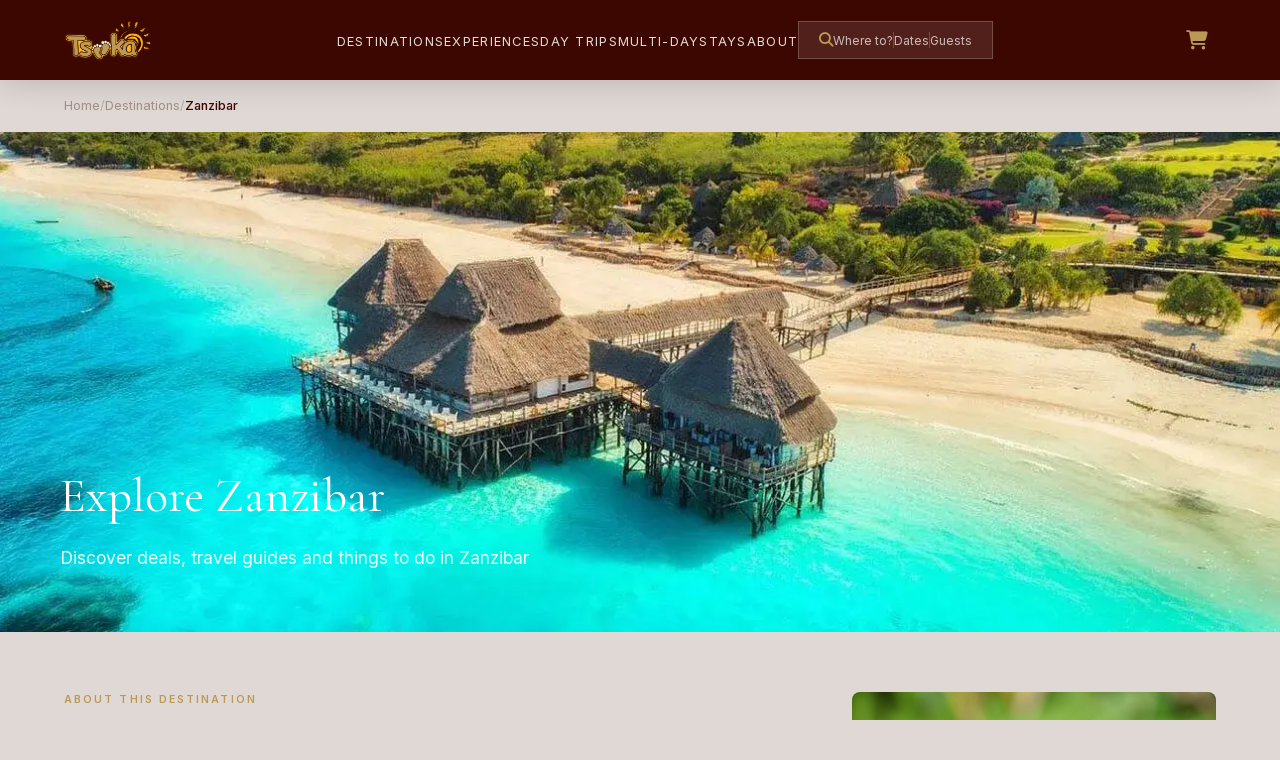

--- FILE ---
content_type: text/html; charset=UTF-8
request_url: https://tsokatravel.com/destination/tanzania-zanzibar/4
body_size: 12079
content:
<!DOCTYPE html>
<html lang="en">
<head>
  <meta charset="UTF-8">
  <meta name="viewport" content="width=device-width, initial-scale=1.0">

  <!-- Primary SEO Meta Tags -->
  <title>Zanzibar | Tsoka Experiences</title>
  <meta name="title" content="Tsoka X | Curated Luxury Travel &amp; Authentic Holiday Experiences">
  <meta name="description" content="Explore Zanzibar, Tanzania. Discover activities, hotels, and experiences in this amazing destination.">
  <meta name="keywords" content="luxury travel, safaris, Victoria Falls tours, Serengeti safari, bespoke travel, luxury experiences, travel concierge, holiday adventures, Zimbabwe travel">
  <meta name="author" content="Tsoka X">
  <meta name="robots" content="index, follow">
  <link rel="canonical" href="https://tsokatravel.com/destination/tanzania-zanzibar/4">

  <!-- Open Graph / Facebook -->
  <meta property="og:type" content="website">
  <meta property="og:url" content="https://tsokatravel.com/destination/tanzania-zanzibar/4">
  <meta property="og:title" content="Tsoka X | Curated Luxury Travel &amp; Authentic Holiday Experiences">
  <meta property="og:description" content="Discover extraordinary travel experiences with Tsoka X. Handcrafted luxury safaris, beach retreats, cultural journeys &amp; bespoke itineraries.">
  <meta property="og:image" content="https://tsokatravel.com/assets/images/og-image.jpg">
  <meta property="og:image:width" content="1200">
  <meta property="og:image:height" content="630">
  <meta property="og:site_name" content="Tsoka X">
  <meta property="og:locale" content="en_US">

  <!-- Twitter -->
  <meta name="twitter:card" content="summary_large_image">
  <meta name="twitter:url" content="https://tsokatravel.com/destination/tanzania-zanzibar/4">
  <meta name="twitter:title" content="Tsoka X | Curated Luxury Travel &amp; Authentic Holiday Experiences">
  <meta name="twitter:description" content="Discover extraordinary travel experiences. Handcrafted luxury safaris, beach retreats &amp; bespoke itineraries.">
  <meta name="twitter:image" content="https://tsokatravel.com/assets/images/og-image.jpg">

  <!-- Additional SEO -->
  <meta name="geo.region" content="ZW">
  <meta name="geo.placename" content="Zimbabwe">
  <meta name="theme-color" content="#3d0701">
  <meta name="msapplication-TileColor" content="#3d0701">

  <!-- Favicon - Multiple sizes for all devices -->
  <link rel="icon" type="image/x-icon" href="https://tsokatravel.com/assets/images/favicon.ico">
  <link rel="icon" type="image/png" sizes="16x16" href="https://tsokatravel.com/assets/images/favicon-16x16.png">
  <link rel="icon" type="image/png" sizes="32x32" href="https://tsokatravel.com/assets/images/favicon-32x32.png">
  <link rel="icon" type="image/png" sizes="48x48" href="https://tsokatravel.com/assets/images/favicon-48x48.png">
  <link rel="apple-touch-icon" sizes="180x180" href="https://tsokatravel.com/assets/images/apple-touch-icon.png">
  <link rel="icon" type="image/png" sizes="192x192" href="https://tsokatravel.com/assets/images/android-chrome-192x192.png">
  <link rel="icon" type="image/png" sizes="512x512" href="https://tsokatravel.com/assets/images/android-chrome-512x512.png">

  <!-- Web App Manifest for PWA -->
  <link rel="manifest" href="https://tsokatravel.com/site.webmanifest">

  <!-- Preconnect to external resources -->
  <link rel="preconnect" href="https://fonts.googleapis.com">
  <link rel="preconnect" href="https://fonts.gstatic.com" crossorigin>
  <link rel="preconnect" href="https://images.unsplash.com">
  <link rel="dns-prefetch" href="https://cdnjs.cloudflare.com">

  <!-- Fonts -->
  <link href="https://fonts.googleapis.com/css2?family=Cormorant+Garamond:ital,wght@0,300;0,400;0,500;0,600;1,300;1,400&family=Inter:wght@300;400;500;600&family=Playfair+Display:ital,wght@0,400;0,500;0,600;1,400&display=swap" rel="stylesheet">

  <!-- Icons -->
  <link rel="stylesheet" href="https://cdnjs.cloudflare.com/ajax/libs/font-awesome/6.4.0/css/all.min.css">

  <!-- Styles -->
  <link rel="stylesheet" href="https://tsokatravel.com/css/tsoka/tsoka.css">
  <link rel="stylesheet" href="https://tsokatravel.com/css/classy-design.css">

  <!-- CSRF Token -->
  <meta name="csrf-token" content="HcdrXeNEAj2IdS2j5LnUCNGJnIpXyaLQGJqJiDIf">

  
  <!-- JSON-LD Structured Data -->
  <script type="application/ld+json">
  {
    "@context": "https://schema.org",
    "@type": "TravelAgency",
    "name": "Tsoka Experiences",
    "alternateName": "Tsoka",
    "url": "https://tsokatravel.com",
    "logo": "https://tsokatravel.com/assets/images/logo-04.png",
    "description": "Curated luxury travel experiences across the globe. Bespoke safaris, beach retreats, and cultural journeys.",
    "address": {
      "@type": "PostalAddress",
      "addressCountry": "ZW"
    },
    "contactPoint": {
      "@type": "ContactPoint",
      "contactType": "customer service",
      "availableLanguage": ["English"]
    },
    "sameAs": [
      "https://instagram.com/tsokaexperiences",
      "https://facebook.com/tsokaexperiences",
      "https://twitter.com/tsokaexperiences"
    ],
    "priceRange": "$$$",
    "areaServed": ["Global", "Asia", "UAE", "Europe", "Americas"]
  }
  </script>

  </head>
<body>
  <!-- Header -->
<header class="tsoka-header tsoka-header--solid" id="header">
  <a href="https://tsokatravel.com" class="tsoka-header__logo">
    <img src="https://tsokatravel.com/assets/images/logo-04.png" alt="Tsoka X" class="tsoka-header__logo-img">
  </a>

  <nav class="tsoka-header__nav">
    <ul class="tsoka-header__nav-list">
      <li><a href="https://tsokatravel.com/destinations" class="tsoka-header__nav-link ">Destinations</a></li>
      <li><a href="https://tsokatravel.com/activities" class="tsoka-header__nav-link ">Experiences</a></li>
      <li><a href="https://tsokatravel.com/daytrips" class="tsoka-header__nav-link ">Day Trips</a></li>
      <li><a href="https://tsokatravel.com/multiday" class="tsoka-header__nav-link ">Multi-Day</a></li>
      <li><a href="https://tsokatravel.com/stays" class="tsoka-header__nav-link ">Stays</a></li>
      <li><a href="https://tsokatravel.com/faq" class="tsoka-header__nav-link ">About</a></li>
    </ul>

    <button class="tsoka-header__search" data-search-trigger id="searchTrigger">
      <i class="fas fa-search tsoka-header__search-icon"></i>
      <span class="tsoka-header__search-text">Where to?</span>
      <span class="tsoka-header__search-divider"></span>
      <span class="tsoka-header__search-text">Dates</span>
      <span class="tsoka-header__search-divider"></span>
      <span class="tsoka-header__search-text">Guests</span>
    </button>
  </nav>

  <div class="tsoka-header__actions">
    <button class="tsoka-header__cart" id="cartButton">
      <i class="fas fa-shopping-cart"></i>
      <span class="tsoka-header__cart-count" id="cartCount">0</span>
    </button>
    <button class="tsoka-header__toggle">
      <i class="fas fa-bars"></i>
    </button>
  </div>
</header>

<style>
.tsoka-header__actions {
  display: flex;
  align-items: center;
  gap: 16px;
}

.tsoka-header__cart {
  position: relative;
  background: none;
  border: none;
  cursor: pointer;
  padding: 8px;
  color: var(--tsoka-gold);
  font-size: 1.2rem;
  transition: color 0.3s ease;
}

.tsoka-header__cart:hover {
  color: var(--tsoka-amber);
}

.tsoka-header__cart-count {
  position: absolute;
  top: 0;
  right: 0;
  background: var(--tsoka-gold);
  color: #fff;
  font-size: 0.7rem;
  font-weight: 600;
  min-width: 18px;
  height: 18px;
  border-radius: 50%;
  display: flex;
  align-items: center;
  justify-content: center;
  padding: 0 4px;
}

.tsoka-header__cart-count:empty,
.tsoka-header__cart-count[data-count="0"] {
  display: none;
}
</style>
  <!-- Mobile Menu -->
<div class="tsoka-mobile-menu">
  <button class="tsoka-mobile-menu__close">
    <i class="fas fa-times"></i>
  </button>
  <nav class="tsoka-mobile-menu__nav">
    <a href="https://tsokatravel.com/destinations" class="tsoka-mobile-menu__link">Destinations</a>
    <a href="https://tsokatravel.com/activities" class="tsoka-mobile-menu__link">Experiences</a>
    <a href="https://tsokatravel.com/stays" class="tsoka-mobile-menu__link">Stays</a>
    <a href="https://tsokatravel.com/faq" class="tsoka-mobile-menu__link">About</a>
  </nav>
</div>
  <!-- Search Modal (Experience Concierge) -->
<div class="tsoka-search-modal" id="searchModal">
  <div class="tsoka-search-modal__overlay" id="searchOverlay"></div>
  <div class="tsoka-search-modal__content">
    <button class="tsoka-search-modal__close" id="searchClose">
      <i class="fas fa-times"></i>
    </button>

    <div class="tsoka-search-modal__header">
      <span class="tsoka-search-modal__badge"><i class="fas fa-wand-magic-sparkles"></i> Experience Concierge</span>
      <h2 class="tsoka-search-modal__title">Plan Your Perfect Trip</h2>
      <p class="tsoka-search-modal__subtitle">Tell us what you're looking for and we'll generate personalized itineraries</p>
    </div>

    <form class="tsoka-search-modal__form" action="https://tsokatravel.com/results" method="POST" id="searchForm">
      <input type="hidden" name="_token" value="HcdrXeNEAj2IdS2j5LnUCNGJnIpXyaLQGJqJiDIf">      <div class="tsoka-search-modal__grid">
        <div class="tsoka-search-modal__field tsoka-search-modal__field--full">
          <label class="tsoka-search-modal__label">Where do you want to go?</label>
          <div class="tsoka-search-modal__input-wrap">
            <i class="fas fa-map-marker-alt"></i>
            <select name="place_id" class="tsoka-search-modal__input" required id="searchDestination">
              <option value="">Select destination...</option>
                                                <option value="1">Victoria Falls, Zimbabwe</option>
                                  <option value="2">Capetown, South Africa</option>
                                  <option value="3">Dubai, UAE</option>
                                  <option value="4">Zanzibar, Tanzania</option>
                                  <option value="5">Singapore, Singapore</option>
                                  <option value="6">Inyanga, Zimbabwe</option>
                                          </select>
          </div>
          <div class="tsoka-search-modal__suggestions">
                                          <span class="tsoka-search-tag" data-place="6">Inyanga</span>
                              <span class="tsoka-search-tag" data-place="3">Dubai</span>
                              <span class="tsoka-search-tag" data-place="1">Victoria Falls</span>
                              <span class="tsoka-search-tag" data-place="4">Zanzibar</span>
                              <span class="tsoka-search-tag" data-place="5">Singapore</span>
                                    </div>
        </div>

        <div class="tsoka-search-modal__field">
          <label class="tsoka-search-modal__label">Check in</label>
          <div class="tsoka-search-modal__input-wrap">
            <i class="fas fa-calendar"></i>
            <input type="text" class="tsoka-search-modal__input" id="checkInDate" placeholder="Select date" required readonly>
          </div>
        </div>

        <div class="tsoka-search-modal__field">
          <label class="tsoka-search-modal__label">Check out</label>
          <div class="tsoka-search-modal__input-wrap">
            <i class="fas fa-calendar"></i>
            <input type="text" class="tsoka-search-modal__input" id="checkOutDate" placeholder="Select date" required readonly>
          </div>
        </div>

        <!-- Hidden field for combined date range in format expected by controller -->
        <input type="hidden" name="daterange" id="daterangeHidden">

        <div class="tsoka-search-modal__field">
          <label class="tsoka-search-modal__label">Travelers</label>
          <div class="tsoka-search-modal__input-wrap">
            <i class="fas fa-users"></i>
            <select name="max_pax" class="tsoka-search-modal__input">
              <option value="1">1 Traveler</option>
              <option value="2" selected>2 Travelers</option>
              <option value="3">3 Travelers</option>
              <option value="4">4 Travelers</option>
              <option value="5">5 Travelers</option>
              <option value="6">6 Travelers</option>
              <option value="7">7+ Travelers</option>
            </select>
          </div>
        </div>

        <div class="tsoka-search-modal__field">
          <label class="tsoka-search-modal__label">Budget (per person)</label>
          <div class="tsoka-search-modal__input-wrap">
            <i class="fas fa-dollar-sign"></i>
            <select name="budget" class="tsoka-search-modal__input">
              <option value="budget">Budget ($500 - $1,500)</option>
              <option value="mid" selected>Mid-Range ($1,500 - $3,000)</option>
              <option value="premium">Premium ($3,000 - $5,000)</option>
              <option value="luxury">Luxury ($5,000+)</option>
            </select>
          </div>
        </div>
      </div>

      <button type="submit" class="tsoka-btn tsoka-btn--primary tsoka-btn--lg tsoka-btn--full" id="searchSubmitBtn">
        <span class="btn-text"><i class="fas fa-wand-magic-sparkles"></i> Generate My Itineraries</span>
        <span class="btn-loading" style="display: none;">
          <span class="tsoka-loader"></span>
          Creating your trip...
        </span>
      </button>

      <!-- Error Message -->
      <div class="tsoka-search-error" id="searchError" style="display: none;">
        <i class="fas fa-exclamation-circle"></i>
        <span id="searchErrorText">Please fill in all required fields</span>
      </div>
    </form>
  </div>
</div>

<!-- Loading Overlay -->
<div class="tsoka-loading-overlay" id="loadingOverlay">
  <div class="tsoka-loading-content">
    <div class="tsoka-loading-animation">
      <div class="tsoka-loading-circle"></div>
      <div class="tsoka-loading-icon">
        <i class="fas fa-plane"></i>
      </div>
    </div>
    <h3 class="tsoka-loading-title">Creating Your Perfect Trip</h3>
    <p class="tsoka-loading-subtitle" id="loadingText">Searching for the best experiences...</p>
    <div class="tsoka-loading-progress">
      <div class="tsoka-loading-progress__bar" id="loadingProgress"></div>
    </div>
  </div>
</div>

<style>
  /* Loading Overlay */
  .tsoka-loading-overlay {
    position: fixed;
    inset: 0;
    background: rgba(255, 255, 255, 0.98);
    z-index: 100000;
    display: none;
    align-items: center;
    justify-content: center;
    flex-direction: column;
  }

  .tsoka-loading-overlay.is-active {
    display: flex;
  }

  .tsoka-loading-content {
    text-align: center;
    max-width: 400px;
    padding: 40px;
  }

  .tsoka-loading-animation {
    width: 120px;
    height: 120px;
    margin: 0 auto 30px;
    position: relative;
  }

  .tsoka-loading-circle {
    width: 100%;
    height: 100%;
    border: 3px solid var(--tsoka-cream);
    border-top-color: var(--tsoka-gold);
    border-radius: 50%;
    animation: spin 1s linear infinite;
  }

  .tsoka-loading-icon {
    position: absolute;
    top: 50%;
    left: 50%;
    transform: translate(-50%, -50%);
    font-size: 2rem;
    color: var(--tsoka-gold);
    animation: bounce 1s ease-in-out infinite;
  }

  @keyframes spin {
    to { transform: rotate(360deg); }
  }

  @keyframes bounce {
    0%, 100% { transform: translate(-50%, -50%) scale(1); }
    50% { transform: translate(-50%, -50%) scale(1.1); }
  }

  .tsoka-loading-title {
    font-family: var(--font-elegant);
    font-size: 1.75rem;
    font-weight: 300;
    color: var(--tsoka-black);
    margin-bottom: 12px;
  }

  .tsoka-loading-subtitle {
    color: var(--tsoka-muted);
    font-size: 0.95rem;
    margin-bottom: 30px;
  }

  .tsoka-loading-progress {
    width: 100%;
    height: 4px;
    background: var(--tsoka-cream);
    border-radius: 2px;
    overflow: hidden;
  }

  .tsoka-loading-progress__bar {
    height: 100%;
    background: linear-gradient(90deg, var(--tsoka-gold), var(--tsoka-gold-dark));
    width: 0;
    transition: width 0.3s ease;
  }

  /* Search Error */
  .tsoka-search-error {
    background: #fff5f5;
    border: 1px solid #feb2b2;
    color: #c53030;
    padding: 16px;
    border-radius: 8px;
    margin-top: 20px;
    display: flex;
    align-items: center;
    gap: 12px;
    font-size: 0.9rem;
  }

  .tsoka-search-error i {
    font-size: 1.2rem;
  }

  /* Loader spinner */
  .tsoka-loader {
    width: 20px;
    height: 20px;
    border: 2px solid rgba(255,255,255,0.3);
    border-top-color: #fff;
    border-radius: 50%;
    display: inline-block;
    animation: spin 0.8s linear infinite;
    margin-right: 10px;
  }

  .btn-loading {
    display: flex;
    align-items: center;
    justify-content: center;
  }
</style>

<script src="https://code.jquery.com/jquery-3.6.0.min.js"></script>
<script src="https://cdn.jsdelivr.net/momentjs/latest/moment.min.js"></script>
<script src="https://cdn.jsdelivr.net/npm/daterangepicker/daterangepicker.min.js"></script>
<link rel="stylesheet" type="text/css" href="https://cdn.jsdelivr.net/npm/daterangepicker/daterangepicker.css" />

<style>
  /* Ensure daterangepicker shows above modal */
  .daterangepicker {
    z-index: 100001 !important;
    background: #fff;
    border: 1px solid #ddd;
    box-shadow: 0 10px 40px rgba(0,0,0,0.2);
  }
  .daterangepicker .calendar-table {
    background: #fff;
  }
  .daterangepicker td.available:hover,
  .daterangepicker th.available:hover {
    background-color: var(--tsoka-gold, #c4a962);
    color: #fff;
  }
  .daterangepicker td.active,
  .daterangepicker td.active:hover {
    background-color: var(--tsoka-gold, #c4a962);
    color: #fff;
  }
</style>

<script>
  document.addEventListener('DOMContentLoaded', function() {
    const searchTrigger = document.getElementById('searchTrigger');
    const searchModal = document.getElementById('searchModal');
    const searchClose = document.getElementById('searchClose');
    const searchOverlay = document.getElementById('searchOverlay');
    const heroSearchTrigger = document.getElementById('heroSearchTrigger');
    const searchForm = document.getElementById('searchForm');
    const loadingOverlay = document.getElementById('loadingOverlay');
    const searchError = document.getElementById('searchError');
    const searchErrorText = document.getElementById('searchErrorText');
    const submitBtn = document.getElementById('searchSubmitBtn');

    function openSearch() {
      searchModal.classList.add('is-active');
      document.body.style.overflow = 'hidden';
      searchError.style.display = 'none';
    }

    function closeSearch() {
      searchModal.classList.remove('is-active');
      document.body.style.overflow = '';
      document.body.classList.remove('no-scroll');

      // Force reflow to ensure styles are applied
      void searchModal.offsetWidth;
    }

    if (searchTrigger) searchTrigger.addEventListener('click', openSearch);
    if (heroSearchTrigger) heroSearchTrigger.addEventListener('click', openSearch);
    if (searchClose) searchClose.addEventListener('click', closeSearch);
    if (searchOverlay) searchOverlay.addEventListener('click', closeSearch);

    // All elements with data-search-trigger
    document.querySelectorAll('[data-search-trigger]').forEach(el => {
      el.addEventListener('click', openSearch);
    });

    // Close on Escape key
    document.addEventListener('keydown', (e) => {
      if (e.key === 'Escape' && searchModal.classList.contains('is-active')) {
        closeSearch();
      }
    });

    // Quick destination tags
    document.querySelectorAll('.tsoka-search-tag').forEach(tag => {
      tag.addEventListener('click', function() {
        const placeId = this.dataset.place;
        if (placeId) {
          document.getElementById('searchDestination').value = placeId;
        }
      });
    });

    // Initialize Date Range Pickers
    function initDatePickers() {
      const today = moment();
      const tomorrow = moment().add(1, 'days');

      // Function to update hidden daterange field
      function updateDateRange() {
        const checkInVal = $('#checkInDate').val();
        const checkOutVal = $('#checkOutDate').val();
        if (checkInVal && checkOutVal) {
          // Convert display format to controller format (MM/DD/YYYY)
          const checkInDate = moment(checkInVal, 'MMM DD, YYYY').format('MM/DD/YYYY');
          const checkOutDate = moment(checkOutVal, 'MMM DD, YYYY').format('MM/DD/YYYY');
          $('#daterangeHidden').val(checkInDate + ' - ' + checkOutDate);
        }
      }

      // Check-in date picker
      $('#checkInDate').daterangepicker({
        singleDatePicker: true,
        showDropdowns: true,
        minDate: today,
        autoUpdateInput: false,
        opens: 'center',
        drops: 'down',
        locale: {
          format: 'MMM DD, YYYY'
        }
      });

      $('#checkInDate').on('apply.daterangepicker', function(ev, picker) {
        $(this).val(picker.startDate.format('MMM DD, YYYY'));
        // Update check-out min date
        const checkOutPicker = $('#checkOutDate').data('daterangepicker');
        if (checkOutPicker) {
          checkOutPicker.minDate = picker.startDate.clone().add(1, 'days');
          // If check-out is before new min, update it
          const checkOutVal = $('#checkOutDate').val();
          if (!checkOutVal || moment(checkOutVal, 'MMM DD, YYYY').isSameOrBefore(picker.startDate)) {
            $('#checkOutDate').val(picker.startDate.clone().add(1, 'days').format('MMM DD, YYYY'));
            // Update check-out picker's start date
            const newCheckOutPicker = $('#checkOutDate').data('daterangepicker');
            if (newCheckOutPicker) {
              newCheckOutPicker.setStartDate(picker.startDate.clone().add(1, 'days'));
            }
          }
        }
        updateDateRange();
      });

      // Check-out date picker
      $('#checkOutDate').daterangepicker({
        singleDatePicker: true,
        showDropdowns: true,
        minDate: tomorrow,
        autoUpdateInput: false,
        opens: 'center',
        drops: 'down',
        locale: {
          format: 'MMM DD, YYYY'
        }
      });

      $('#checkOutDate').on('apply.daterangepicker', function(ev, picker) {
        $(this).val(picker.startDate.format('MMM DD, YYYY'));
        updateDateRange();
      });
    }

    // Initialize date pickers after a short delay to ensure DOM is ready
    setTimeout(initDatePickers, 100);

    // Form submission with loading
    searchForm.addEventListener('submit', function(e) {
      const destination = document.getElementById('searchDestination').value;
      const checkIn = document.getElementById('checkInDate').value;
      const checkOut = document.getElementById('checkOutDate').value;

      // Validation
      if (!destination) {
        e.preventDefault();
        searchErrorText.textContent = 'Please select a destination';
        searchError.style.display = 'flex';
        return;
      }

      if (!checkIn || !checkOut) {
        e.preventDefault();
        searchErrorText.textContent = 'Please select your travel dates';
        searchError.style.display = 'flex';
        return;
      }

      // Ensure daterange hidden field is populated
      const daterangeVal = document.getElementById('daterangeHidden').value;
      if (!daterangeVal) {
        // Build daterange from check-in and check-out values
        const checkInDate = moment(checkIn, 'MMM DD, YYYY').format('MM/DD/YYYY');
        const checkOutDate = moment(checkOut, 'MMM DD, YYYY').format('MM/DD/YYYY');
        document.getElementById('daterangeHidden').value = checkInDate + ' - ' + checkOutDate;
      }

      // Show loading
      submitBtn.querySelector('.btn-text').style.display = 'none';
      submitBtn.querySelector('.btn-loading').style.display = 'flex';
      submitBtn.disabled = true;

      setTimeout(() => {
        closeSearch();
        loadingOverlay.classList.add('is-active');

        // Animate progress
        const loadingProgress = document.getElementById('loadingProgress');
        const loadingText = document.getElementById('loadingText');
        const messages = [
          'Searching for the best experiences...',
          'Finding perfect accommodations...',
          'Crafting your personalized itinerary...',
          'Almost there...'
        ];

        let progress = 0;
        let msgIndex = 0;

        const interval = setInterval(() => {
          progress += Math.random() * 15;
          if (progress > 90) progress = 90;
          loadingProgress.style.width = progress + '%';

          if (progress > msgIndex * 25 && msgIndex < messages.length) {
            loadingText.textContent = messages[msgIndex];
            msgIndex++;
          }
        }, 500);
      }, 300);
    });
  });
</script>

  <main>
      <div class="header-margin"></div>

  <!-- Breadcrumbs -->
  <nav class="tsoka-breadcrumbs">
    <ol class="tsoka-breadcrumbs__list">
      <li class="tsoka-breadcrumbs__item"><a href="https://tsokatravel.com" class="tsoka-breadcrumbs__link">Home</a></li>
      <li class="tsoka-breadcrumbs__item"><a href="https://tsokatravel.com/destinations" class="tsoka-breadcrumbs__link">Destinations</a></li>
      <li class="tsoka-breadcrumbs__item">Zanzibar</li>
    </ol>
  </nav>

  <!-- Destination Hero -->
  <section class="tsoka-detail-hero">
    <img src="https://tsokatravel.com/img/destinations/zanzibar-tanzania.webp" alt="Zanzibar" loading="lazy">
    <div class="tsoka-detail-hero__overlay"></div>
    <div class="tsoka-detail-hero__content" style="position: absolute; bottom: 60px; left: 60px; z-index: 10; color: white;">
      <h1 style="font-family: var(--font-elegant); font-size: 3rem; font-weight: 400; margin-bottom: 10px;">Explore Zanzibar</h1>
      <p style="font-size: 1.1rem; opacity: 0.9;">Discover deals, travel guides and things to do in Zanzibar</p>
    </div>
  </section>

  <!-- About Section -->
  <section class="tsoka-destination-about" style="max-width: 1400px; margin: 0 auto; padding: 60px 5%;">
    <div class="tsoka-destination-about__grid" style="display: grid; grid-template-columns: 2fr 1fr; gap: 60px;">
      <div>
        <p class="tsoka-section__eyebrow">About This Destination</p>
        <h2 class="tsoka-section__title">What to know before visiting Zanzibar</h2>
        <div style="font-size: 1rem; line-height: 1.8; color: var(--tsoka-charcoal); margin-top: 24px;">
          Zanzibar is a tropical archipelago located off the coast of Tanzania, known for its pristine beaches, turquoise waters, and rich cultural heritage. The islands offer a unique blend of African, Arab, and Indian influences, making it a fascinating destination to explore. Highlights of Zanzibar include the Stone Town, a UNESCO World Heritage Site and the historic heart of the island, featuring winding alleys, bustling markets, and beautiful architecture. The island&#039;s beaches are also a major draw, with soft white sand, clear waters, and opportunities for water sports such as snorkeling, diving, and fishing. Zanzibar is also known for its spice plantations, where visitors can learn about the island&#039;s history as a major center of the spice trade and sample fresh spices such as cloves, cinnamon, and nutmeg. With its idyllic scenery, rich cultural heritage, and opportunities for adventure and relaxation, Zanzibar is a must-visit destination for anyone traveling to East Africa.
        </div>
      </div>
      <div>
                            <img src="https://tsokatravel.com/img/activities/zanzibar-butterfly-centre.jpg" alt="Zanzibar Butterfly Centre" style="width: 100%; border-radius: 8px;">
              </div>
    </div>
  </section>

  <style>
    /* Mobile responsiveness for destination page */
    @media (max-width: 992px) {
      .tsoka-destination-about__grid {
        grid-template-columns: 1fr !important;
        gap: 40px !important;
      }
      .tsoka-destination-about {
        padding: 40px 20px !important;
      }
      .tsoka-detail-hero__content {
        left: 20px !important;
        bottom: 40px !important;
      }
      .tsoka-detail-hero__content h1 {
        font-size: 2rem !important;
      }
    }

    @media (max-width: 768px) {
      .tsoka-destination-about {
        padding: 30px 16px !important;
      }
      .tsoka-destination-about__grid {
        gap: 30px !important;
      }
      .tsoka-detail-hero__content {
        left: 16px !important;
        bottom: 30px !important;
      }
      .tsoka-detail-hero__content h1 {
        font-size: 1.75rem !important;
      }
    }
  </style>

  <!-- Activities in this destination -->
    <section style="max-width: 1400px; margin: 0 auto; padding: 0 5% 60px;">
    <div style="margin-bottom: 40px;">
      <p class="tsoka-section__eyebrow">Things To Do</p>
      <h2 class="tsoka-section__title">Activities in Zanzibar</h2>
    </div>

    <div class="tsoka-grid tsoka-grid--4">
              <article class="tsoka-activity-card">
          <div class="tsoka-activity-card__image">
            <img src="https://tsokatravel.com/img/activities/zanzibar-spice-1.jpg" alt="Spice Tour">
            <div class="tsoka-activity-card__duration"><i class="fas fa-clock"></i> 3 Hours</div>
            <button class="tsoka-activity-card__wishlist"><i class="far fa-heart"></i></button>
          </div>
          <div class="tsoka-activity-card__content">
            <p class="tsoka-activity-card__location"><i class="fas fa-map-marker-alt"></i> Zanzibar</p>
            <h3 class="tsoka-activity-card__name">Spice Tour</h3>
            <p class="tsoka-activity-card__desc">Offered by Zanzibar Tours</p>
            <div class="tsoka-activity-card__footer">
              <div class="tsoka-activity-card__price">
                <span class="tsoka-activity-card__price-label">From</span>
                <span class="tsoka-activity-card__price-value">$45.00</span>
              </div>
              <a href="https://tsokatravel.com/activity/zanzibar-spice-tour/311" class="tsoka-btn tsoka-btn--primary tsoka-btn--sm">Book Now</a>
            </div>
          </div>
        </article>
              <article class="tsoka-activity-card">
          <div class="tsoka-activity-card__image">
            <img src="https://tsokatravel.com/img/activities/Night-Markets-in-Zanzibar.jpg" alt="Forodhani Night Market">
            <div class="tsoka-activity-card__duration"><i class="fas fa-clock"></i> 2 Hours</div>
            <button class="tsoka-activity-card__wishlist"><i class="far fa-heart"></i></button>
          </div>
          <div class="tsoka-activity-card__content">
            <p class="tsoka-activity-card__location"><i class="fas fa-map-marker-alt"></i> Zanzibar</p>
            <h3 class="tsoka-activity-card__name">Forodhani Night Market</h3>
            <p class="tsoka-activity-card__desc">Offered by Zanzibar Food Tours</p>
            <div class="tsoka-activity-card__footer">
              <div class="tsoka-activity-card__price">
                <span class="tsoka-activity-card__price-label">From</span>
                <span class="tsoka-activity-card__price-value">$15.00</span>
              </div>
              <a href="https://tsokatravel.com/activity/zanzibar-forodhani-night-market/312" class="tsoka-btn tsoka-btn--primary tsoka-btn--sm">Book Now</a>
            </div>
          </div>
        </article>
              <article class="tsoka-activity-card">
          <div class="tsoka-activity-card__image">
            <img src="https://tsokatravel.com/img/activities/5f.jpg" alt="Sunset Dhow Cruise">
            <div class="tsoka-activity-card__duration"><i class="fas fa-clock"></i> 2 Hours</div>
            <button class="tsoka-activity-card__wishlist"><i class="far fa-heart"></i></button>
          </div>
          <div class="tsoka-activity-card__content">
            <p class="tsoka-activity-card__location"><i class="fas fa-map-marker-alt"></i> Zanzibar</p>
            <h3 class="tsoka-activity-card__name">Sunset Dhow Cruise</h3>
            <p class="tsoka-activity-card__desc">Offered by Zanzibar Sailing Tours</p>
            <div class="tsoka-activity-card__footer">
              <div class="tsoka-activity-card__price">
                <span class="tsoka-activity-card__price-label">From</span>
                <span class="tsoka-activity-card__price-value">$30.00</span>
              </div>
              <a href="https://tsokatravel.com/activity/zanzibar-sunset-dhow-cruise/313" class="tsoka-btn tsoka-btn--primary tsoka-btn--sm">Book Now</a>
            </div>
          </div>
        </article>
              <article class="tsoka-activity-card">
          <div class="tsoka-activity-card__image">
            <img src="https://tsokatravel.com/img/activities/aerial-view-of-chumbe.jpg" alt="Chumbe Island Coral Park">
            <div class="tsoka-activity-card__duration"><i class="fas fa-clock"></i> 4 Hours</div>
            <button class="tsoka-activity-card__wishlist"><i class="far fa-heart"></i></button>
          </div>
          <div class="tsoka-activity-card__content">
            <p class="tsoka-activity-card__location"><i class="fas fa-map-marker-alt"></i> Zanzibar</p>
            <h3 class="tsoka-activity-card__name">Chumbe Island Coral Park</h3>
            <p class="tsoka-activity-card__desc">Offered by Chumbe Island Coral Park Tours</p>
            <div class="tsoka-activity-card__footer">
              <div class="tsoka-activity-card__price">
                <span class="tsoka-activity-card__price-label">From</span>
                <span class="tsoka-activity-card__price-value">$55.00</span>
              </div>
              <a href="https://tsokatravel.com/activity/zanzibar-chumbe-island-coral-park/314" class="tsoka-btn tsoka-btn--primary tsoka-btn--sm">Book Now</a>
            </div>
          </div>
        </article>
              <article class="tsoka-activity-card">
          <div class="tsoka-activity-card__image">
            <img src="https://tsokatravel.com/img/activities/zanzibar-butterfly-centre.jpg" alt="Zanzibar Butterfly Centre">
            <div class="tsoka-activity-card__duration"><i class="fas fa-clock"></i> 2 Hours</div>
            <button class="tsoka-activity-card__wishlist"><i class="far fa-heart"></i></button>
          </div>
          <div class="tsoka-activity-card__content">
            <p class="tsoka-activity-card__location"><i class="fas fa-map-marker-alt"></i> Zanzibar</p>
            <h3 class="tsoka-activity-card__name">Zanzibar Butterfly Centre</h3>
            <p class="tsoka-activity-card__desc">Offered by Zanzibar Butterfly Centre Tours</p>
            <div class="tsoka-activity-card__footer">
              <div class="tsoka-activity-card__price">
                <span class="tsoka-activity-card__price-label">From</span>
                <span class="tsoka-activity-card__price-value">$10.00</span>
              </div>
              <a href="https://tsokatravel.com/activity/zanzibar-zanzibar-butterfly-centre/315" class="tsoka-btn tsoka-btn--primary tsoka-btn--sm">Book Now</a>
            </div>
          </div>
        </article>
              <article class="tsoka-activity-card">
          <div class="tsoka-activity-card__image">
            <img src="https://tsokatravel.com/img/activities/Sultan_palace,_Zanzibar.jpg" alt="Zanzibar Palace Museum">
            <div class="tsoka-activity-card__duration"><i class="fas fa-clock"></i> 2 Hours</div>
            <button class="tsoka-activity-card__wishlist"><i class="far fa-heart"></i></button>
          </div>
          <div class="tsoka-activity-card__content">
            <p class="tsoka-activity-card__location"><i class="fas fa-map-marker-alt"></i> Zanzibar</p>
            <h3 class="tsoka-activity-card__name">Zanzibar Palace Museum</h3>
            <p class="tsoka-activity-card__desc">Offered by Zanzibar Palace Museum Tours</p>
            <div class="tsoka-activity-card__footer">
              <div class="tsoka-activity-card__price">
                <span class="tsoka-activity-card__price-label">From</span>
                <span class="tsoka-activity-card__price-value">$10.00</span>
              </div>
              <a href="https://tsokatravel.com/activity/zanzibar-zanzibar-palace-museum/316" class="tsoka-btn tsoka-btn--primary tsoka-btn--sm">Book Now</a>
            </div>
          </div>
        </article>
              <article class="tsoka-activity-card">
          <div class="tsoka-activity-card__image">
            <img src="https://tsokatravel.com/img/activities/653x490.jpg" alt="Safari Tour">
            <div class="tsoka-activity-card__duration"><i class="fas fa-clock"></i> 8 Hours</div>
            <button class="tsoka-activity-card__wishlist"><i class="far fa-heart"></i></button>
          </div>
          <div class="tsoka-activity-card__content">
            <p class="tsoka-activity-card__location"><i class="fas fa-map-marker-alt"></i> Zanzibar</p>
            <h3 class="tsoka-activity-card__name">Safari Tour</h3>
            <p class="tsoka-activity-card__desc">Offered by Zanzibar Safari Tours</p>
            <div class="tsoka-activity-card__footer">
              <div class="tsoka-activity-card__price">
                <span class="tsoka-activity-card__price-label">From</span>
                <span class="tsoka-activity-card__price-value">$270.00</span>
              </div>
              <a href="https://tsokatravel.com/activity/zanzibar-safari-tour/317" class="tsoka-btn tsoka-btn--primary tsoka-btn--sm">Book Now</a>
            </div>
          </div>
        </article>
              <article class="tsoka-activity-card">
          <div class="tsoka-activity-card__image">
            <img src="https://tsokatravel.com/img/activities/captionog.jpg" alt="Zanzibari Cooking Class">
            <div class="tsoka-activity-card__duration"><i class="fas fa-clock"></i> 3 Hours</div>
            <button class="tsoka-activity-card__wishlist"><i class="far fa-heart"></i></button>
          </div>
          <div class="tsoka-activity-card__content">
            <p class="tsoka-activity-card__location"><i class="fas fa-map-marker-alt"></i> Zanzibar</p>
            <h3 class="tsoka-activity-card__name">Zanzibari Cooking Class</h3>
            <p class="tsoka-activity-card__desc">Offered by Zanzibar Cooking School</p>
            <div class="tsoka-activity-card__footer">
              <div class="tsoka-activity-card__price">
                <span class="tsoka-activity-card__price-label">From</span>
                <span class="tsoka-activity-card__price-value">$40.00</span>
              </div>
              <a href="https://tsokatravel.com/activity/zanzibar-zanzibari-cooking-class/318" class="tsoka-btn tsoka-btn--primary tsoka-btn--sm">Book Now</a>
            </div>
          </div>
        </article>
          </div>

    <div class="tsoka-pagination">
    <nav role="navigation" aria-label="Pagination Navigation">
        
                    <span class="tsoka-pagination__btn tsoka-pagination__btn--disabled" aria-disabled="true">
                <i class="fas fa-chevron-left"></i>
            </span>
        
        <div class="tsoka-pagination__pages">
            
            
            
            
            
            
                                                <a href="https://tsokatravel.com/destination/tanzania-zanzibar/4?page=2" class="tsoka-pagination__page">2</a>
                            
            
            
            
                                                <a href="https://tsokatravel.com/destination/tanzania-zanzibar/4?page=3" class="tsoka-pagination__page">3</a>
                                    </div>

        
                    <a href="https://tsokatravel.com/destination/tanzania-zanzibar/4?page=2" class="tsoka-pagination__btn" rel="next">
                <i class="fas fa-chevron-right"></i>
            </a>
            </nav>
</div>

  </section>
  
  <!-- Hotels in this destination -->
    <section style="max-width: 1400px; margin: 0 auto; padding: 0 5% 60px;">
    <div style="margin-bottom: 40px;">
      <p class="tsoka-section__eyebrow">Where To Stay</p>
      <h2 class="tsoka-section__title">Recommended Hotels in Zanzibar</h2>
    </div>

    <div class="tsoka-grid tsoka-grid--4">
              <a href="https://tsokatravel.com/hotel/zanzibar-beach-resort-zanzibar/15" class="tsoka-stay-card">
          <div class="tsoka-stay-card__image">
                          <img src="https://tsokatravel.com/img/hotels/1.png" alt="Zanzibar Beach Resort">
                        <button class="tsoka-stay-card__wishlist"><i class="far fa-heart"></i></button>
          </div>
          <div class="tsoka-stay-card__content">
            <h3 class="tsoka-stay-card__name">Zanzibar Beach Resort</h3>
            <p class="tsoka-stay-card__location"><i class="fas fa-map-marker-alt"></i> Zanzibar</p>
            <div class="tsoka-stay-card__footer">
              <div class="tsoka-stay-card__price">
                <span class="tsoka-stay-card__price-label">From</span>
                <span class="tsoka-stay-card__price-value">$55.00/night</span>
              </div>
            </div>
          </div>
        </a>
              <a href="https://tsokatravel.com/hotel/the-residence-zanzibar-zanzibar/16" class="tsoka-stay-card">
          <div class="tsoka-stay-card__image">
                          <img src="https://tsokatravel.com/img/hotels/1.png" alt="The Residence Zanzibar">
                        <button class="tsoka-stay-card__wishlist"><i class="far fa-heart"></i></button>
          </div>
          <div class="tsoka-stay-card__content">
            <h3 class="tsoka-stay-card__name">The Residence Zanzibar</h3>
            <p class="tsoka-stay-card__location"><i class="fas fa-map-marker-alt"></i> Zanzibar</p>
            <div class="tsoka-stay-card__footer">
              <div class="tsoka-stay-card__price">
                <span class="tsoka-stay-card__price-label">From</span>
                <span class="tsoka-stay-card__price-value">$300.00/night</span>
              </div>
            </div>
          </div>
        </a>
          </div>

    
  </section>
  
  <!-- Other destinations in same country -->
  
  <!-- Experience Planner CTA -->
<section class="tsoka-hi-cta tsoka-fade-up" aria-labelledby="cta-title">
  <div class="tsoka-hi-cta__inner">
    <div class="tsoka-hi-cta__logo">
      <img src="https://tsokatravel.com/assets/images/logo-04.png" alt="Tsoka Experiences" loading="lazy">
    </div>
    <div class="tsoka-hi-cta__content">
      <span class="tsoka-hi-cta__badge"><i class="fas fa-sparkles" aria-hidden="true"></i> Expert Curated</span>
      <h2 class="tsoka-hi-cta__title" id="cta-title">Plan Your Dream Experience</h2>
      <p class="tsoka-hi-cta__text">Our experience concierge crafts personalized itineraries tailored to you. Just tell us 5 things:</p>
      <button class="tsoka-btn tsoka-btn--primary tsoka-btn--lg" data-search-trigger>
        <i class="fas fa-wand-magic-sparkles"></i> Start Planning Now
      </button>
    </div>
    <div class="tsoka-hi-cta__visual">
      <div class="tsoka-hi-cta__cards">
        <div class="tsoka-hi-cta__card">
          <span class="tsoka-hi-cta__card-num"><i class="fas fa-map-marker-alt"></i></span>
          <span>Destination</span>
        </div>
        <div class="tsoka-hi-cta__card">
          <span class="tsoka-hi-cta__card-num"><i class="fas fa-calendar"></i></span>
          <span>Travel Dates</span>
        </div>
        <div class="tsoka-hi-cta__card">
          <span class="tsoka-hi-cta__card-num"><i class="fas fa-users"></i></span>
          <span>Travelers</span>
        </div>
        <div class="tsoka-hi-cta__card">
          <span class="tsoka-hi-cta__card-num"><i class="fas fa-wallet"></i></span>
          <span>Budget</span>
        </div>
        <div class="tsoka-hi-cta__card">
          <span class="tsoka-hi-cta__card-num"><i class="fas fa-heart"></i></span>
          <span>Interests</span>
        </div>
      </div>
    </div>
  </div>
</section>
  </main>

  <!-- Footer -->
<footer class="tsoka-footer" role="contentinfo">
  <div class="tsoka-footer__bottom">
    <div class="tsoka-footer__bottom-inner">
      <p class="tsoka-footer__copyright">
        &copy; 2026 Tsoka X.
        <span class="tsoka-footer__divider">•</span>
        By
        <a href="https://peachpy.co" target="_blank" rel="noopener noreferrer" class="tsoka-footer__peachpy-link">
          <img src="https://tsokatravel.com/assets/images/peachpy.png" alt="PeachPy Digital Agency" class="tsoka-footer__peachpy-logo" loading="lazy">
        </a>
      </p>
      <div class="tsoka-footer__social">
        <a href="https://instagram.com/tsokaexperiences" aria-label="Follow us on Instagram" target="_blank" rel="noopener noreferrer"><i class="fab fa-instagram" aria-hidden="true"></i></a>
        <a href="https://facebook.com/tsokaexperiences" aria-label="Follow us on Facebook" target="_blank" rel="noopener noreferrer"><i class="fab fa-facebook-f" aria-hidden="true"></i></a>
        <a href="https://tiktok.com/@tsokaexperiences" aria-label="Follow us on TikTok" target="_blank" rel="noopener noreferrer"><i class="fab fa-tiktok" aria-hidden="true"></i></a>
        <a href="https://twitter.com/tsokaexperiences" aria-label="Follow us on X" target="_blank" rel="noopener noreferrer"><i class="fa-brands fa-x-twitter" aria-hidden="true"></i></a>
      </div>
      <div class="tsoka-footer__legal">
        <a href="https://tsokatravel.com/terms">Terms</a>
        <a href="https://tsokatravel.com/privacy">Privacy</a>
        <a href="https://tsokatravel.com/faq">FAQ</a>
      </div>
    </div>
  </div>
</footer>

<style>
.tsoka-footer__bottom-inner {
  display: flex;
  align-items: center;
  justify-content: space-between;
  gap: 24px;
  flex-wrap: wrap;
}

.tsoka-footer__copyright {
  display: flex;
  align-items: center;
  gap: 8px;
  flex-wrap: wrap;
}

.tsoka-footer__divider {
  color: rgba(0, 0, 0, 0.3);
  margin: 0 4px;
}

.tsoka-footer__peachpy-link {
  display: inline-flex;
  align-items: center;
  gap: 8px;
  color: inherit;
  text-decoration: none;
  transition: opacity 0.3s ease;
}

.tsoka-footer__peachpy-link:hover {
  opacity: 0.7;
}

.tsoka-footer__peachpy-logo {
  height: 18px;
  width: auto;
  vertical-align: middle;
}
</style>
  <!-- Cart Modal -->
<div class="tsoka-cart-modal" id="cartModal" style="display: none;">
  <div class="tsoka-cart-modal__overlay" onclick="closeCartModal()"></div>
  <div class="tsoka-cart-modal__content">
    <div class="tsoka-cart-modal__header">
      <h2 class="tsoka-cart-modal__title">
        <i class="fas fa-shopping-cart"></i> Your Cart
      </h2>
      <button class="tsoka-cart-modal__close" onclick="closeCartModal()">
        <i class="fas fa-times"></i>
      </button>
    </div>

    <div class="tsoka-cart-modal__body">
      <!-- Empty State -->
      <div class="tsoka-cart-empty" id="cartEmpty">
        <i class="fas fa-shopping-cart"></i>
        <h3>Your cart is empty</h3>
        <p>Add activities and accommodations to start planning your trip!</p>
        <button class="tsoka-btn tsoka-btn--primary" onclick="closeCartModal()">
          Continue Exploring
        </button>
      </div>

      <!-- Cart Items -->
      <div class="tsoka-cart-items" id="cartItems">
        <!-- Items will be dynamically inserted here -->
      </div>
    </div>

    <!-- User Details Form -->
    <div class="tsoka-cart-modal__user-details" id="userDetailsForm" style="display: none;">
      <h3 class="tsoka-cart-modal__section-title">Your Details</h3>
      <form id="bookingDetailsForm">
        <div class="tsoka-form-group">
          <label for="customerName">Full Name *</label>
          <input type="text" id="customerName" name="customerName" required placeholder="John Doe">
          <small style="color: var(--tsoka-muted); font-size: 0.75rem; margin-top: 4px; display: block;">
            Your phone number will be captured from WhatsApp
          </small>
        </div>
      </form>
    </div>

    <!-- Cart Footer -->
    <div class="tsoka-cart-modal__footer" id="cartFooter">
      <div class="tsoka-cart-total">
        <span>Total:</span>
        <span class="tsoka-cart-total__value" id="cartTotal">$0</span>
      </div>
      <div class="tsoka-cart-actions">
        <button class="tsoka-btn tsoka-btn--outline tsoka-btn--clear" onclick="confirmClearCart()">
          <i class="fas fa-trash"></i> Clear
        </button>
        <button class="tsoka-btn tsoka-btn--outline tsoka-btn--download" onclick="TsokaCart.downloadPDF()">
          <i class="fas fa-download"></i> Download
        </button>
        <button class="tsoka-btn tsoka-btn--whatsapp tsoka-btn--reserve" onclick="TsokaCart.sendToWhatsApp()">
          <i class="fab fa-whatsapp"></i> Reserve
        </button>
      </div>
    </div>
  </div>
</div>

<style>
/* ============================================
   CART MODAL
   ============================================ */
.tsoka-cart-modal {
  position: fixed;
  top: 0;
  left: 0;
  right: 0;
  bottom: 0;
  z-index: 10000;
  display: flex;
  align-items: center;
  justify-content: flex-end;
}

.tsoka-cart-modal__overlay {
  position: absolute;
  top: 0;
  left: 0;
  right: 0;
  bottom: 0;
  background: rgba(0, 0, 0, 0.6);
  backdrop-filter: blur(4px);
}

.tsoka-cart-modal__content {
  position: relative;
  width: 100%;
  max-width: 480px;
  height: 100vh;
  background: #fff;
  display: flex;
  flex-direction: column;
  box-shadow: -4px 0 20px rgba(0, 0, 0, 0.2);
  animation: slideInRight 0.3s ease;
}

@keyframes slideInRight {
  from {
    transform: translateX(100%);
  }
  to {
    transform: translateX(0);
  }
}

.tsoka-cart-modal__header {
  display: flex;
  align-items: center;
  justify-content: space-between;
  padding: 24px;
  border-bottom: 1px solid #e9ecef;
  background: var(--tsoka-cream);
}

.tsoka-cart-modal__title {
  font-family: var(--font-elegant);
  font-size: 1.5rem;
  font-weight: 400;
  color: var(--tsoka-black);
  display: flex;
  align-items: center;
  gap: 12px;
  margin: 0;
}

.tsoka-cart-modal__title i {
  color: var(--tsoka-gold);
}

.tsoka-cart-modal__close {
  background: none;
  border: none;
  font-size: 1.5rem;
  color: var(--tsoka-charcoal);
  cursor: pointer;
  padding: 8px;
  transition: color 0.3s ease;
}

.tsoka-cart-modal__close:hover {
  color: var(--tsoka-black);
}

.tsoka-cart-modal__body {
  flex: 1;
  overflow-y: auto;
  padding: 24px;
}

/* Empty State */
.tsoka-cart-empty {
  text-align: center;
  padding: 60px 20px;
}

.tsoka-cart-empty i {
  font-size: 4rem;
  color: #dee2e6;
  margin-bottom: 24px;
}

.tsoka-cart-empty h3 {
  font-family: var(--font-elegant);
  font-size: 1.5rem;
  font-weight: 400;
  color: var(--tsoka-charcoal);
  margin-bottom: 12px;
}

.tsoka-cart-empty p {
  font-size: 1rem;
  color: var(--tsoka-muted);
  margin-bottom: 24px;
}

/* Cart Items */
.tsoka-cart-items {
  display: flex;
  flex-direction: column;
  gap: 16px;
}

.cart-item {
  display: flex;
  gap: 16px;
  padding: 16px;
  background: #fff;
  border: 1px solid #e9ecef;
  border-radius: 8px;
  transition: box-shadow 0.3s ease;
}

.cart-item:hover {
  box-shadow: 0 4px 12px rgba(0, 0, 0, 0.08);
}

.cart-item__image {
  width: 100px;
  height: 100px;
  border-radius: 8px;
  overflow: hidden;
  flex-shrink: 0;
}

.cart-item__image img {
  width: 100%;
  height: 100%;
  object-fit: cover;
}

.cart-item__details {
  flex: 1;
  min-width: 0;
}

.cart-item__name {
  font-family: var(--font-elegant);
  font-size: 1.1rem;
  font-weight: 500;
  color: var(--tsoka-black);
  margin-bottom: 8px;
  line-height: 1.3;
}

.cart-item__location,
.cart-item__date,
.cart-item__guests,
.cart-item__rooms,
.cart-item__duration,
.cart-item__nights {
  font-size: 0.85rem;
  color: var(--tsoka-muted);
  margin-bottom: 4px;
  display: flex;
  align-items: center;
  gap: 6px;
}

.cart-item__location i,
.cart-item__date i,
.cart-item__guests i,
.cart-item__rooms i,
.cart-item__duration i,
.cart-item__nights i {
  color: var(--tsoka-gold);
  width: 14px;
}

.cart-item__quantity {
  display: flex;
  align-items: center;
  gap: 12px;
  margin-top: 12px;
}

.cart-item__qty-btn {
  width: 28px;
  height: 28px;
  border: 1px solid #dee2e6;
  background: #fff;
  border-radius: 4px;
  font-size: 1rem;
  font-weight: 600;
  color: var(--tsoka-charcoal);
  cursor: pointer;
  transition: all 0.3s ease;
  display: flex;
  align-items: center;
  justify-content: center;
}

.cart-item__qty-btn:hover {
  border-color: var(--tsoka-gold);
  color: var(--tsoka-gold);
  background: #fff9f0;
}

.cart-item__quantity span {
  font-weight: 600;
  color: var(--tsoka-black);
  min-width: 20px;
  text-align: center;
}

.cart-item__price {
  display: flex;
  flex-direction: column;
  align-items: flex-end;
  justify-content: space-between;
}

.cart-item__price-value {
  font-family: var(--font-elegant);
  font-size: 1.25rem;
  font-weight: 600;
  color: var(--tsoka-gold);
  margin-bottom: 8px;
}

.cart-item__remove {
  background: none;
  border: none;
  color: #dc3545;
  font-size: 1.1rem;
  cursor: pointer;
  padding: 8px;
  transition: color 0.3s ease;
}

.cart-item__remove:hover {
  color: #c82333;
}

/* Cart Footer */
.tsoka-cart-modal__footer {
  border-top: 1px solid #e9ecef;
  padding: 24px;
  background: #fff;
}

.tsoka-cart-total {
  display: flex;
  align-items: center;
  justify-content: space-between;
  font-size: 1.25rem;
  font-weight: 600;
  color: var(--tsoka-black);
  margin-bottom: 20px;
  padding-bottom: 20px;
  border-bottom: 1px solid #e9ecef;
}

.tsoka-cart-total__value {
  font-family: var(--font-elegant);
  font-size: 1.75rem;
  color: var(--tsoka-gold);
}

.tsoka-cart-actions {
  display: grid;
  grid-template-columns: auto auto 1fr;
  gap: 12px;
}

.tsoka-cart-actions .tsoka-btn {
  display: inline-flex;
  align-items: center;
  justify-content: center;
  gap: 8px;
  font-size: 0.9rem;
  font-weight: 600;
  padding: 14px 20px;
  border-radius: 8px;
  transition: all 0.3s ease;
  white-space: nowrap;
}

.tsoka-btn--outline {
  background: #fff;
  border: 1.5px solid #dee2e6;
  color: var(--tsoka-charcoal);
}

.tsoka-btn--outline:hover {
  border-color: var(--tsoka-gold);
  background: #fff9f0;
  color: var(--tsoka-black);
}

.tsoka-btn--clear:hover {
  border-color: #dc3545;
  background: #fff5f5;
  color: #dc3545;
}

.tsoka-btn--download:hover {
  border-color: var(--tsoka-gold);
  background: #fff9f0;
  color: var(--tsoka-gold-dark);
}

.tsoka-btn--whatsapp {
  background: #25D366;
  border: 1.5px solid #25D366;
  color: #fff;
  font-weight: 600;
}

.tsoka-btn--whatsapp:hover {
  background: #1fb855;
  border-color: #1fb855;
  transform: translateY(-2px);
  box-shadow: 0 4px 12px rgba(37, 211, 102, 0.3);
}

.tsoka-btn--reserve {
  /* This will take up remaining space */
}

/* Cart Notification */
.cart-notification {
  position: fixed;
  bottom: 30px;
  right: 30px;
  background: var(--tsoka-gold);
  color: #fff;
  padding: 16px 24px;
  border-radius: 8px;
  box-shadow: 0 4px 12px rgba(0, 0, 0, 0.15);
  font-weight: 500;
  z-index: 10001;
  transform: translateY(100px);
  opacity: 0;
  transition: all 0.3s ease;
}

.cart-notification.show {
  transform: translateY(0);
  opacity: 1;
}

/* User Details Form */
.tsoka-cart-modal__user-details {
  padding: 24px;
  border-top: 1px solid #e9ecef;
  background: #f8f9fa;
}

.tsoka-cart-modal__section-title {
  font-family: var(--font-elegant);
  font-size: 1.25rem;
  font-weight: 500;
  color: var(--tsoka-black);
  margin-bottom: 20px;
}

.tsoka-form-group {
  margin-bottom: 16px;
}

.tsoka-form-group label {
  display: block;
  font-size: 0.875rem;
  font-weight: 500;
  color: var(--tsoka-charcoal);
  margin-bottom: 8px;
}

.tsoka-form-group input {
  width: 100%;
  padding: 12px 16px;
  border: 1px solid #dee2e6;
  border-radius: 8px;
  font-size: 1rem;
  color: var(--tsoka-black);
  transition: all 0.3s ease;
}

.tsoka-form-group input:focus {
  outline: none;
  border-color: var(--tsoka-gold);
  box-shadow: 0 0 0 3px rgba(212, 175, 55, 0.1);
}

.tsoka-form-group input::placeholder {
  color: #adb5bd;
}

/* Responsive - FULL PAGE EXPERIENCE ON MOBILE */
@media (max-width: 768px) {
  /* Cart becomes full-page on mobile */
  .tsoka-cart-modal {
    align-items: stretch;
  }

  .tsoka-cart-modal__content {
    max-width: 100%;
    width: 100%;
    border-radius: 0;
    box-shadow: none;
    animation: slideInUp 0.3s ease;
  }

  @keyframes slideInUp {
    from {
      transform: translateY(100%);
    }
    to {
      transform: translateY(0);
    }
  }

  .tsoka-cart-modal__header {
    position: sticky;
    top: 0;
    z-index: 10;
    box-shadow: 0 2px 8px rgba(0, 0, 0, 0.1);
  }

  .tsoka-cart-modal__footer {
    position: sticky;
    bottom: 0;
    z-index: 10;
    box-shadow: 0 -2px 8px rgba(0, 0, 0, 0.1);
  }

  .tsoka-cart-actions {
    grid-template-columns: 1fr;
    gap: 10px;
  }

  .tsoka-cart-actions .tsoka-btn {
    width: 100%;
    padding: 16px 20px;
  }
}

@media (max-width: 576px) {
  .tsoka-cart-modal__header,
  .tsoka-cart-modal__body,
  .tsoka-cart-modal__footer {
    padding: 20px;
  }

  .tsoka-cart-modal__title {
    font-size: 1.25rem;
  }

  .cart-item {
    flex-direction: column;
    padding: 12px;
  }

  .cart-item__image {
    width: 100%;
    height: 180px;
  }

  .cart-item__details {
    padding: 12px 0;
  }

  .cart-item__name {
    font-size: 1rem;
  }

  .cart-item__price {
    flex-direction: row;
    align-items: center;
    justify-content: space-between;
    padding-top: 12px;
    border-top: 1px solid #e9ecef;
  }

  .tsoka-cart-total {
    font-size: 1rem;
    padding-bottom: 16px;
  }

  .tsoka-cart-total__value {
    font-size: 1.5rem;
  }

  .tsoka-cart-actions {
    gap: 8px;
  }

  .tsoka-cart-modal__user-details {
    padding: 20px;
  }

  .tsoka-cart-modal__section-title {
    font-size: 1.1rem;
  }
}

@media (max-width: 480px) {
  .tsoka-cart-modal__header,
  .tsoka-cart-modal__body,
  .tsoka-cart-modal__footer {
    padding: 16px;
  }

  .tsoka-cart-actions .tsoka-btn {
    font-size: 0.9rem;
    padding: 14px 16px;
  }

  .tsoka-cart-actions .tsoka-btn i {
    font-size: 1rem;
  }

  .cart-item__image {
    height: 160px;
  }
}
</style>

<script>
// Confirm clear cart function
function confirmClearCart() {
  if (confirm('Are you sure you want to clear your cart? This action cannot be undone.')) {
    TsokaCart.clear();
    TsokaCart.render();
    TsokaCart.showNotification('Cart cleared successfully');
  }
}
</script>

  <!-- Scripts -->
  <script src="https://cdnjs.cloudflare.com/ajax/libs/jspdf/2.5.1/jspdf.umd.min.js"></script>
  <script src="https://cdn.rawgit.com/davidshimjs/qrcodejs/gh-pages/qrcode.min.js"></script>
  <script src="https://tsokatravel.com/js/tsoka/tsoka.js"></script>
  <script src="https://tsokatravel.com/js/cart.js"></script>
  </body>
</html>


--- FILE ---
content_type: text/css
request_url: https://tsokatravel.com/css/tsoka/tsoka.css
body_size: 21702
content:
/**
 * TSOKA TRAVEL - Design System
 * Global Travel Experience - Africa, Asia, UAE & Beyond
 *
 * Table of Contents:
 * 1. CSS Variables / Design Tokens
 * 2. Reset & Base Styles
 * 3. Typography
 * 4. Layout Utilities
 * 5. Header & Navigation
 * 6. Search Modal
 * 7. Buttons
 * 8. Cards (Activity, Stay, Itinerary)
 * 9. Hero Sections
 * 10. Page Headers
 * 11. Filter Bar
 * 12. Sidebar Components
 * 13. Booking Widget
 * 14. Timeline / Itinerary
 * 15. Footer
 * 16. Utility Pages (404, FAQ, Legal)
 * 17. Animations
 * 18. Responsive Breakpoints
 */

/* ============================================
   1. CSS VARIABLES / DESIGN TOKENS
   ============================================ */
:root {
  /* Brand Color Palette */
  --tsoka-orange: #d99517;        /* Warm orange - accents, CTAs */
  --tsoka-yellow: #feb51d;        /* Bright yellow - highlights, hover */
  --tsoka-burgundy: #3d0701;      /* Dark burgundy - primary dark */
  --tsoka-taupe: #a28f88;         /* Warm taupe - muted text */
  --tsoka-amber: #9c620e;         /* Deep amber - secondary accent */
  --tsoka-cream: #dfd8d4;         /* Light cream - backgrounds */
  --tsoka-gold: #ba9955;          /* Rich gold - primary accent */
  --tsoka-coffee: #714e37;        /* Coffee brown - text, borders */

  /* Semantic Aliases for existing usage */
  --tsoka-gold-light: #dfd8d4;
  --tsoka-gold-dark: #9c620e;

  /* Dark Brand Colors */
  --tsoka-black: #3d0701;
  --tsoka-charcoal: #3d0701;
  --tsoka-slate: #714e37;
  --tsoka-muted: #a28f88;

  /* Light Neutrals */
  --tsoka-ivory: #dfd8d4;
  --tsoka-white: #FFFFFF;

  /* Semantic Colors */
  --tsoka-success: #2D8A5B;
  --tsoka-error: #C94A4A;
  --tsoka-warning: #d99517;
  --tsoka-whatsapp: #25D366;

  /* Typography */
  --font-display: 'Playfair Display', Georgia, serif;
  --font-body: 'Inter', -apple-system, BlinkMacSystemFont, sans-serif;
  --font-elegant: 'Cormorant Garamond', Georgia, serif;

  /* Spacing Scale */
  --space-xs: 4px;
  --space-sm: 8px;
  --space-md: 16px;
  --space-lg: 24px;
  --space-xl: 40px;
  --space-2xl: 60px;
  --space-3xl: 80px;
  --space-4xl: 120px;

  /* Border Radius */
  --radius-none: 0;
  --radius-sm: 4px;
  --radius-md: 8px;
  --radius-lg: 16px;
  --radius-full: 50%;

  /* Shadows */
  --shadow-sm: 0 2px 10px rgba(0, 0, 0, 0.08);
  --shadow-md: 0 10px 40px rgba(0, 0, 0, 0.1);
  --shadow-lg: 0 20px 60px rgba(0, 0, 0, 0.15);
  --shadow-gold: 0 10px 40px rgba(210, 180, 140, 0.3);

  /* Transitions */
  --transition-fast: all 0.2s ease;
  --transition-smooth: all 0.4s cubic-bezier(0.4, 0, 0.2, 1);
  --transition-slow: all 0.6s cubic-bezier(0.25, 0.46, 0.45, 0.94);

  /* Z-Index Scale */
  --z-dropdown: 100;
  --z-sticky: 200;
  --z-fixed: 500;
  --z-modal-backdrop: 900;
  --z-modal: 1000;
  --z-tooltip: 1100;

  /* Container */
  --container-max: 1400px;
  --container-padding: 5%;

  /* Header */
  --header-height: 80px;
}

/* ============================================
   2. RESET & BASE STYLES
   ============================================ */
*, *::before, *::after {
  box-sizing: border-box;
  margin: 0;
  padding: 0;
}

html {
  scroll-behavior: smooth;
  -webkit-font-smoothing: antialiased;
  -moz-osx-font-smoothing: grayscale;
}

body {
  font-family: var(--font-body);
  font-size: 16px;
  line-height: 1.6;
  color: var(--tsoka-charcoal);
  background: var(--tsoka-ivory);
  overflow-x: hidden;
}

body.no-scroll {
  overflow: hidden;
}

img {
  max-width: 100%;
  height: auto;
  display: block;
}

a {
  text-decoration: none;
  color: inherit;
}

button {
  font-family: inherit;
  cursor: pointer;
  border: none;
  background: none;
}

input, select, textarea {
  font-family: inherit;
  font-size: inherit;
}

ul, ol {
  list-style: none;
}

/* ============================================
   3. TYPOGRAPHY
   ============================================ */
.tsoka-eyebrow {
  font-family: var(--font-body);
  font-size: 0.65rem;
  font-weight: 600;
  letter-spacing: 0.3em;
  text-transform: uppercase;
  color: var(--tsoka-gold);
}

.tsoka-eyebrow--dark {
  color: var(--tsoka-gold-dark);
}

.tsoka-heading-xl {
  font-family: var(--font-elegant);
  font-size: clamp(3rem, 8vw, 6.5rem);
  font-weight: 300;
  line-height: 1.05;
  letter-spacing: -0.02em;
}

.tsoka-heading-lg {
  font-family: var(--font-elegant);
  font-size: clamp(2.5rem, 5vw, 4rem);
  font-weight: 300;
  line-height: 1.15;
}

.tsoka-heading-md {
  font-family: var(--font-elegant);
  font-size: clamp(2rem, 4vw, 3rem);
  font-weight: 300;
  line-height: 1.2;
}

.tsoka-heading-sm {
  font-family: var(--font-elegant);
  font-size: clamp(1.5rem, 3vw, 2rem);
  font-weight: 400;
  line-height: 1.3;
}

.tsoka-body-lg {
  font-size: 1.125rem;
  font-weight: 300;
  line-height: 1.7;
}

.tsoka-body {
  font-size: 1rem;
  font-weight: 300;
  line-height: 1.8;
}

.tsoka-body-sm {
  font-size: 0.875rem;
  font-weight: 400;
  line-height: 1.6;
}

.tsoka-caption {
  font-size: 0.75rem;
  font-weight: 400;
  letter-spacing: 0.05em;
}

.tsoka-accent {
  font-style: italic;
  color: var(--tsoka-gold-light);
}

/* ============================================
   4. LAYOUT UTILITIES
   ============================================ */
.tsoka-container {
  max-width: var(--container-max);
  margin: 0 auto;
  padding: 0 var(--container-padding);
}

.tsoka-section {
  padding: var(--space-4xl) var(--container-padding);
}

.tsoka-section--dark {
  background: var(--tsoka-charcoal);
  color: var(--tsoka-white);
}

.tsoka-section--cream {
  background: var(--tsoka-cream);
}

.tsoka-grid {
  display: grid;
  gap: var(--space-lg);
}

.tsoka-grid--2 { grid-template-columns: repeat(2, 1fr); }
.tsoka-grid--3 { grid-template-columns: repeat(3, 1fr); }
.tsoka-grid--4 { grid-template-columns: repeat(4, 1fr); }

.tsoka-flex {
  display: flex;
  align-items: center;
  gap: var(--space-md);
}

.tsoka-flex--between {
  justify-content: space-between;
}

.tsoka-flex--center {
  justify-content: center;
}

.header-margin {
  height: var(--header-height);
}

/* ============================================
   5. HEADER & NAVIGATION
   ============================================ */
.tsoka-header {
  position: fixed;
  top: 0;
  left: 0;
  right: 0;
  z-index: var(--z-fixed);
  padding: 0 var(--container-padding);
  height: var(--header-height);
  display: flex;
  justify-content: space-between;
  align-items: center;
  transition: var(--transition-smooth);
}

.tsoka-header--transparent {
  background: transparent;
}

.tsoka-header--solid,
.tsoka-header.scrolled {
  background: var(--tsoka-black);
  box-shadow: 0 4px 30px rgba(0, 0, 0, 0.15);
}

.tsoka-header__logo {
  display: flex;
  align-items: center;
  transition: opacity 0.3s ease;
}

.tsoka-header__logo:hover {
  opacity: 0.8;
}

.tsoka-header__logo img {
  height: 44px;
  width: auto;
}

.tsoka-header__logo-text {
  font-family: var(--font-elegant);
  font-size: 1.75rem;
  font-weight: 400;
  letter-spacing: 0.1em;
  color: var(--tsoka-white);
}

.tsoka-header__nav {
  display: flex;
  align-items: center;
  gap: var(--space-xl);
}

.tsoka-header__nav-list {
  display: flex;
  align-items: center;
  gap: 36px;
}

.tsoka-header__nav-link {
  font-size: 0.8rem;
  font-weight: 400;
  letter-spacing: 0.1em;
  text-transform: uppercase;
  color: rgba(255, 255, 255, 0.85);
  padding: 8px 0;
  position: relative;
  transition: color 0.3s ease;
}

.tsoka-header__nav-link::after {
  content: '';
  position: absolute;
  bottom: 0;
  left: 0;
  width: 0;
  height: 1px;
  background: var(--tsoka-gold);
  transition: width 0.3s ease;
}

.tsoka-header__nav-link:hover {
  color: var(--tsoka-gold);
}

.tsoka-header__nav-link:hover::after {
  width: 100%;
}

.tsoka-header__search {
  display: flex;
  align-items: center;
  gap: 12px;
  background: rgba(255, 255, 255, 0.1);
  border: 1px solid rgba(255, 255, 255, 0.2);
  padding: 10px 20px;
  cursor: pointer;
  transition: var(--transition-fast);
}

.tsoka-header__search:hover {
  border-color: var(--tsoka-gold);
  background: rgba(201, 169, 98, 0.1);
}

.tsoka-header__search-icon {
  color: var(--tsoka-gold);
  font-size: 0.9rem;
}

.tsoka-header__search-text {
  font-size: 0.75rem;
  color: rgba(255, 255, 255, 0.7);
}

.tsoka-header__search-divider {
  width: 1px;
  height: 16px;
  background: rgba(255, 255, 255, 0.2);
}

.tsoka-header__toggle {
  display: none;
  padding: 8px;
  color: var(--tsoka-white);
  font-size: 1.5rem;
}

/* Mobile Menu */
.tsoka-mobile-menu {
  position: fixed;
  inset: 0;
  background: var(--tsoka-black);
  z-index: var(--z-modal);
  display: flex;
  flex-direction: column;
  padding: var(--space-3xl) var(--container-padding);
  opacity: 0;
  visibility: hidden;
  transition: var(--transition-smooth);
}

.tsoka-mobile-menu.is-active {
  opacity: 1;
  visibility: visible;
}

.tsoka-mobile-menu__close {
  position: absolute;
  top: var(--space-lg);
  right: var(--container-padding);
  color: var(--tsoka-white);
  font-size: 1.5rem;
}

.tsoka-mobile-menu__nav {
  display: flex;
  flex-direction: column;
  gap: var(--space-lg);
  margin-top: var(--space-2xl);
}

.tsoka-mobile-menu__link {
  font-family: var(--font-elegant);
  font-size: 2rem;
  color: var(--tsoka-white);
  transition: color 0.3s ease;
}

.tsoka-mobile-menu__link:hover {
  color: var(--tsoka-gold);
}

/* ============================================
   6. SEARCH MODAL
   ============================================ */
.tsoka-search-modal {
  position: fixed;
  inset: 0;
  z-index: var(--z-modal);
  display: flex;
  align-items: flex-start;
  justify-content: center;
  padding-top: 10vh;
  opacity: 0;
  visibility: hidden;
  pointer-events: none;
  transition: var(--transition-smooth);
}

.tsoka-search-modal.is-active {
  opacity: 1;
  visibility: visible;
  pointer-events: auto;
}

.tsoka-search-modal__overlay {
  position: absolute;
  inset: 0;
  background: rgba(10, 10, 10, 0.95);
  backdrop-filter: blur(20px);
}

.tsoka-search-modal__content {
  position: relative;
  z-index: 1;
  width: calc(100% - 48px);
  max-width: 1200px;
  padding: 0 var(--space-lg);
  margin: 0 auto;
  transform: translateY(-20px);
  transition: transform 0.4s ease;
}

.tsoka-search-modal.is-active .tsoka-search-modal__content {
  transform: translateY(0);
}

.tsoka-search-modal__close {
  position: absolute;
  top: -50px;
  right: var(--space-lg);
  color: rgba(255, 255, 255, 0.6);
  font-size: 1.5rem;
  transition: color 0.3s ease;
}

.tsoka-search-modal__close:hover {
  color: var(--tsoka-gold);
}

.tsoka-search-modal__title {
  font-family: var(--font-elegant);
  font-size: 2rem;
  font-weight: 300;
  color: var(--tsoka-white);
  text-align: center;
  margin-bottom: 2rem;
}

.tsoka-search-modal__title span {
  color: var(--tsoka-gold);
  font-style: italic;
}

.tsoka-search-box {
  background: var(--tsoka-charcoal);
  border: 1px solid var(--tsoka-slate);
  padding: var(--space-lg);
  display: grid;
  grid-template-columns: 2fr 1.5fr 1fr auto;
  gap: var(--space-md);
  align-items: end;
}

.tsoka-search-field {
  display: flex;
  flex-direction: column;
  gap: 8px;
}

.tsoka-search-field__label {
  font-size: 0.65rem;
  font-weight: 600;
  letter-spacing: 0.2em;
  text-transform: uppercase;
  color: var(--tsoka-gold);
}

.tsoka-search-field__input,
.tsoka-search-field__select {
  background: var(--tsoka-black);
  border: 1px solid var(--tsoka-slate);
  padding: 14px 16px;
  font-size: 0.9rem;
  color: var(--tsoka-white);
  outline: none;
  transition: border-color 0.3s ease;
  width: 100%;
}

.tsoka-search-field__input::placeholder {
  color: rgba(255, 255, 255, 0.4);
}

.tsoka-search-field__input:focus,
.tsoka-search-field__select:focus {
  border-color: var(--tsoka-gold);
}

.tsoka-search-field__select {
  appearance: none;
  background-image: url("data:image/svg+xml,%3Csvg xmlns='http://www.w3.org/2000/svg' width='12' height='12' viewBox='0 0 24 24' fill='none' stroke='%23C9A962' stroke-width='2'%3E%3Cpath d='M6 9l6 6 6-6'/%3E%3C/svg%3E");
  background-repeat: no-repeat;
  background-position: right 16px center;
  padding-right: 40px;
  cursor: pointer;
}

.tsoka-search-btn {
  background: var(--tsoka-gold);
  padding: 14px 28px;
  font-size: 0.75rem;
  font-weight: 600;
  letter-spacing: 0.15em;
  text-transform: uppercase;
  color: var(--tsoka-black);
  display: flex;
  align-items: center;
  gap: 8px;
  transition: var(--transition-fast);
  height: fit-content;
}

.tsoka-search-btn:hover {
  background: var(--tsoka-gold-light);
  transform: translateY(-2px);
}

.tsoka-search-modal__suggestions {
  margin-top: 2rem;
  text-align: center;
}

.tsoka-search-modal__suggestions-title {
  font-size: 0.7rem;
  font-weight: 500;
  letter-spacing: 0.2em;
  text-transform: uppercase;
  color: rgba(255, 255, 255, 0.4);
  margin-bottom: 1rem;
}

.tsoka-search-modal__tags {
  display: flex;
  justify-content: center;
  flex-wrap: wrap;
  gap: 10px;
}

.tsoka-search-tag {
  font-size: 0.8rem;
  color: rgba(255, 255, 255, 0.7);
  padding: 8px 16px;
  border: 1px solid var(--tsoka-slate);
  background: transparent;
  cursor: pointer;
  transition: var(--transition-fast);
}

.tsoka-search-tag:hover {
  border-color: var(--tsoka-gold);
  color: var(--tsoka-gold);
}

/* ============================================
   7. BUTTONS
   ============================================ */
.tsoka-btn {
  display: inline-flex;
  align-items: center;
  justify-content: center;
  gap: 0.75rem;
  font-family: var(--font-body);
  font-size: 0.8rem;
  font-weight: 500;
  letter-spacing: 0.15em;
  text-transform: uppercase;
  padding: 1.125rem 2.25rem;
  border: none;
  cursor: pointer;
  transition: var(--transition-smooth);
}

.tsoka-btn--primary {
  background: var(--tsoka-gold);
  color: var(--tsoka-black);
}

.tsoka-btn--primary:hover {
  background: var(--tsoka-gold-light);
  transform: translateY(-2px);
  box-shadow: var(--shadow-gold);
}

.tsoka-btn--secondary {
  background: #fff;
  color: var(--tsoka-charcoal);
  border: 1px solid #dee2e6;
}

.tsoka-btn--secondary:hover {
  background: var(--tsoka-cream);
  border-color: var(--tsoka-gold);
  color: var(--tsoka-black);
  transform: translateY(-2px);
}

.tsoka-btn--outline {
  background: transparent;
  color: var(--tsoka-white);
  border: 1px solid rgba(255, 255, 255, 0.4);
}

.tsoka-btn--outline:hover {
  border-color: var(--tsoka-gold);
  color: var(--tsoka-gold);
}

.tsoka-btn--outline-dark {
  background: transparent;
  color: var(--tsoka-black);
  border: 1px solid var(--tsoka-black);
}

.tsoka-btn--outline-dark:hover {
  background: var(--tsoka-black);
  color: var(--tsoka-white);
}

.tsoka-btn--dark {
  background: var(--tsoka-charcoal);
  color: var(--tsoka-white);
  border: 1px solid var(--tsoka-slate);
}

.tsoka-btn--dark:hover {
  background: var(--tsoka-gold);
  color: var(--tsoka-black);
  border-color: var(--tsoka-gold);
}

.tsoka-btn--whatsapp {
  background: var(--tsoka-whatsapp);
  color: var(--tsoka-white);
}

.tsoka-btn--whatsapp:hover {
  background: #20bd5a;
  transform: translateY(-2px);
  box-shadow: 0 10px 40px rgba(37, 211, 102, 0.3);
}

.tsoka-btn--sm {
  padding: 0.75rem 1.5rem;
  font-size: 0.7rem;
}

.tsoka-btn--lg {
  padding: 1.25rem 3rem;
  font-size: 0.85rem;
}

.tsoka-btn--block {
  width: 100%;
}

.tsoka-btn__arrow {
  transition: transform 0.3s ease;
}

.tsoka-btn:hover .tsoka-btn__arrow {
  transform: translate(4px, -4px);
}

/* Arrow SVG for buttons */
.tsoka-arrow-icon {
  width: 14px;
  height: 14px;
}

/* ============================================
   8. CARDS
   ============================================ */

/* Activity Card */
.tsoka-activity-card {
  background: var(--tsoka-white);
  border-radius: var(--radius-lg);
  border: 1px solid rgba(0, 0, 0, 0.06);
  overflow: hidden;
  transition: all 0.3s cubic-bezier(0.2, 0, 0, 1);
}

.tsoka-activity-card:hover {
  box-shadow: 0 6px 20px rgba(0, 0, 0, 0.12);
  transform: translateY(-2px);
}

.tsoka-activity-card__image {
  position: relative;
  height: 240px;
  overflow: hidden;
}

.tsoka-activity-card__image img {
  width: 100%;
  height: 100%;
  object-fit: cover;
  transition: transform 0.4s cubic-bezier(0.2, 0, 0, 1);
}

.tsoka-activity-card:hover .tsoka-activity-card__image img {
  transform: scale(1.05);
}

.tsoka-activity-card__duration {
  position: absolute;
  top: 16px;
  left: 16px;
  background: rgba(0, 0, 0, 0.75);
  backdrop-filter: blur(8px);
  -webkit-backdrop-filter: blur(8px);
  padding: 6px 12px;
  border-radius: var(--radius-sm);
  font-size: 0.7rem;
  font-weight: 500;
  color: var(--tsoka-white);
  display: flex;
  align-items: center;
  gap: 6px;
}

.tsoka-activity-card__duration i {
  color: var(--tsoka-gold);
  font-size: 0.65rem;
}

.tsoka-activity-card__wishlist {
  position: absolute;
  top: 16px;
  right: 16px;
  width: 36px;
  height: 36px;
  background: var(--tsoka-white);
  border-radius: var(--radius-full);
  display: flex;
  align-items: center;
  justify-content: center;
  transition: var(--transition-fast);
  box-shadow: var(--shadow-sm);
}

.tsoka-activity-card__wishlist:hover {
  background: var(--tsoka-gold);
}

.tsoka-activity-card__wishlist i {
  color: var(--tsoka-charcoal);
  font-size: 0.8rem;
}

.tsoka-activity-card__wishlist:hover i {
  color: var(--tsoka-white);
}

.tsoka-activity-card__category {
  position: absolute;
  bottom: 16px;
  left: 16px;
  background: var(--tsoka-gold);
  padding: 6px 12px;
  border-radius: var(--radius-sm);
  font-size: 0.65rem;
  font-weight: 600;
  letter-spacing: 0.1em;
  text-transform: uppercase;
  color: var(--tsoka-black);
}

.tsoka-activity-card__content {
  padding: var(--space-lg);
}

.tsoka-activity-card__location {
  font-size: 0.7rem;
  font-weight: 500;
  letter-spacing: 0.15em;
  text-transform: uppercase;
  color: var(--tsoka-gold-dark);
  margin-bottom: 8px;
  display: flex;
  align-items: center;
  gap: 6px;
}

.tsoka-activity-card__location i {
  font-size: 0.65rem;
}

.tsoka-activity-card__name {
  font-family: var(--font-elegant);
  font-size: 1.35rem;
  font-weight: 400;
  color: var(--tsoka-black);
  margin-bottom: 12px;
  line-height: 1.3;
}

.tsoka-activity-card__desc {
  font-size: 0.85rem;
  color: var(--tsoka-muted);
  line-height: 1.6;
  margin-bottom: 16px;
  display: -webkit-box;
  -webkit-line-clamp: 2;
  -webkit-box-orient: vertical;
  overflow: hidden;
}

.tsoka-activity-card__footer {
  display: flex;
  justify-content: space-between;
  align-items: center;
  padding-top: 16px;
  border-top: 1px solid rgba(0, 0, 0, 0.06);
}

.tsoka-activity-card__price-label {
  font-size: 0.65rem;
  color: var(--tsoka-muted);
  text-transform: uppercase;
  letter-spacing: 0.1em;
}

.tsoka-activity-card__price-value {
  font-family: var(--font-elegant);
  font-size: 1.5rem;
  font-weight: 500;
  color: var(--tsoka-gold-dark);
}

/* Stay Card */
.tsoka-stay-card {
  background: var(--tsoka-white);
  border-radius: var(--radius-lg);
  border: 1px solid rgba(0, 0, 0, 0.06);
  overflow: hidden;
  transition: all 0.3s cubic-bezier(0.2, 0, 0, 1);
}

.tsoka-stay-card:hover {
  box-shadow: 0 6px 20px rgba(0, 0, 0, 0.12);
  transform: translateY(-2px);
}

.tsoka-stay-card__image {
  position: relative;
  height: 240px;
  overflow: hidden;
}

.tsoka-stay-card__image img {
  width: 100%;
  height: 100%;
  object-fit: cover;
  transition: transform 0.4s cubic-bezier(0.2, 0, 0, 1);
}

.tsoka-stay-card:hover .tsoka-stay-card__image img {
  transform: scale(1.05);
}

.tsoka-stay-card__wishlist {
  position: absolute;
  top: 16px;
  right: 16px;
  width: 40px;
  height: 40px;
  background: var(--tsoka-white);
  border-radius: var(--radius-full);
  display: flex;
  align-items: center;
  justify-content: center;
  transition: var(--transition-fast);
  box-shadow: var(--shadow-sm);
}

.tsoka-stay-card__wishlist:hover {
  background: var(--tsoka-gold);
}

.tsoka-stay-card__wishlist i {
  color: var(--tsoka-charcoal);
  font-size: 0.9rem;
}

.tsoka-stay-card__wishlist:hover i {
  color: var(--tsoka-white);
}

.tsoka-stay-card__badge {
  position: absolute;
  top: 16px;
  left: 16px;
  background: var(--tsoka-gold);
  padding: 6px 12px;
  border-radius: var(--radius-sm);
  font-size: 0.65rem;
  font-weight: 600;
  letter-spacing: 0.1em;
  text-transform: uppercase;
  color: var(--tsoka-black);
}

.tsoka-stay-card__content {
  padding: var(--space-lg);
}

.tsoka-stay-card__location {
  font-size: 0.7rem;
  font-weight: 500;
  letter-spacing: 0.15em;
  text-transform: uppercase;
  color: var(--tsoka-gold-dark);
  margin-bottom: 8px;
}

.tsoka-stay-card__name {
  font-family: var(--font-elegant);
  font-size: 1.35rem;
  font-weight: 400;
  color: var(--tsoka-black);
  margin-bottom: 12px;
  line-height: 1.3;
}

.tsoka-stay-card__amenities {
  display: flex;
  gap: 16px;
  margin-bottom: 16px;
  padding-bottom: 16px;
  border-bottom: 1px solid rgba(0, 0, 0, 0.06);
}

.tsoka-stay-card__amenity {
  display: flex;
  align-items: center;
  gap: 6px;
  font-size: 0.8rem;
  color: var(--tsoka-muted);
}

.tsoka-stay-card__amenity i {
  color: var(--tsoka-gold);
  font-size: 0.75rem;
}

.tsoka-stay-card__footer {
  display: flex;
  justify-content: space-between;
  align-items: center;
}

.tsoka-stay-card__price {
  font-family: var(--font-elegant);
  font-size: 1.5rem;
  font-weight: 500;
  color: var(--tsoka-gold-dark);
}

.tsoka-stay-card__price span {
  font-family: var(--font-body);
  font-size: 0.8rem;
  font-weight: 400;
  color: var(--tsoka-muted);
}

/* Itinerary Card */
.tsoka-itinerary-card {
  background: var(--tsoka-white);
  border-radius: var(--radius-lg);
  border: 1px solid rgba(0, 0, 0, 0.06);
  margin-bottom: var(--space-lg);
  overflow: hidden;
  transition: all 0.3s cubic-bezier(0.2, 0, 0, 1);
}

.tsoka-itinerary-card:hover {
  box-shadow: 0 6px 20px rgba(0, 0, 0, 0.12);
  transform: translateY(-2px);
}

.tsoka-itinerary-card__inner {
  display: grid;
  grid-template-columns: 300px 1fr auto;
  gap: 0;
}

.tsoka-itinerary-card__image {
  position: relative;
  height: 100%;
  min-height: 220px;
}

.tsoka-itinerary-card__image img {
  width: 100%;
  height: 100%;
  object-fit: cover;
}

.tsoka-itinerary-card__badge {
  position: absolute;
  top: 16px;
  left: 16px;
  background: var(--tsoka-gold);
  padding: 6px 12px;
  border-radius: var(--radius-sm);
  font-size: 0.65rem;
  font-weight: 600;
  letter-spacing: 0.1em;
  text-transform: uppercase;
  color: var(--tsoka-black);
}

.tsoka-itinerary-card__content {
  padding: var(--space-lg);
  display: flex;
  flex-direction: column;
  justify-content: center;
}

.tsoka-itinerary-card__location {
  font-size: 0.65rem;
  font-weight: 600;
  letter-spacing: 0.2em;
  text-transform: uppercase;
  color: var(--tsoka-gold-dark);
  margin-bottom: 8px;
}

.tsoka-itinerary-card__title {
  font-family: var(--font-elegant);
  font-size: 1.5rem;
  font-weight: 400;
  color: var(--tsoka-black);
  margin-bottom: 12px;
}

.tsoka-itinerary-card__highlights {
  display: flex;
  flex-wrap: wrap;
  gap: 8px;
  margin-bottom: 16px;
}

.tsoka-itinerary-card__highlight {
  background: var(--tsoka-cream);
  padding: 6px 12px;
  border-radius: var(--radius-sm);
  font-size: 0.75rem;
  color: var(--tsoka-charcoal);
}

.tsoka-itinerary-card__meta {
  display: flex;
  gap: 20px;
}

.tsoka-itinerary-card__meta-item {
  display: flex;
  align-items: center;
  gap: 6px;
  font-size: 0.8rem;
  color: var(--tsoka-muted);
}

.tsoka-itinerary-card__meta-item i {
  color: var(--tsoka-gold);
  font-size: 0.75rem;
}

.tsoka-itinerary-card__pricing {
  background: var(--tsoka-cream);
  padding: var(--space-lg);
  display: flex;
  flex-direction: column;
  justify-content: center;
  align-items: center;
  text-align: center;
  min-width: 180px;
}

.tsoka-itinerary-card__price-label {
  font-size: 0.65rem;
  color: var(--tsoka-muted);
  text-transform: uppercase;
  letter-spacing: 0.1em;
  margin-bottom: 4px;
}

.tsoka-itinerary-card__price {
  font-family: var(--font-elegant);
  font-size: 2rem;
  font-weight: 500;
  color: var(--tsoka-gold-dark);
  margin-bottom: 4px;
}

.tsoka-itinerary-card__price-per {
  font-size: 0.75rem;
  color: var(--tsoka-muted);
  margin-bottom: 16px;
}

/* Collection Card (for destination grids) */
.tsoka-collection-card {
  position: relative;
  overflow: hidden;
  cursor: pointer;
  min-height: 500px;
}

.tsoka-collection-card__image {
  position: absolute;
  inset: 0;
  z-index: 1;
}

.tsoka-collection-card__image img {
  width: 100%;
  height: 100%;
  object-fit: cover;
  transition: transform 0.8s cubic-bezier(0.25, 0.46, 0.45, 0.94);
}

.tsoka-collection-card:hover .tsoka-collection-card__image img {
  transform: scale(1.05);
}

.tsoka-collection-card__overlay {
  position: absolute;
  inset: 0;
  z-index: 2;
  background: linear-gradient(180deg, rgba(10, 10, 10, 0) 0%, rgba(10, 10, 10, 0.1) 50%, rgba(10, 10, 10, 0.7) 100%);
  transition: background 0.4s ease;
}

.tsoka-collection-card:hover .tsoka-collection-card__overlay {
  background: linear-gradient(180deg, rgba(10, 10, 10, 0.1) 0%, rgba(10, 10, 10, 0.2) 50%, rgba(10, 10, 10, 0.8) 100%);
}

.tsoka-collection-card__content {
  position: absolute;
  bottom: 0;
  left: 0;
  right: 0;
  z-index: 3;
  padding: 50px 40px;
}

.tsoka-collection-card__country {
  font-size: 0.65rem;
  font-weight: 500;
  letter-spacing: 0.3em;
  text-transform: uppercase;
  color: var(--tsoka-gold);
  margin-bottom: 0.75rem;
  opacity: 0;
  transform: translateY(10px);
  transition: all 0.4s ease 0.1s;
}

.tsoka-collection-card:hover .tsoka-collection-card__country {
  opacity: 1;
  transform: translateY(0);
}

.tsoka-collection-card__title {
  font-family: var(--font-elegant);
  font-size: clamp(1.75rem, 3vw, 2.25rem);
  font-weight: 400;
  color: var(--tsoka-white);
  line-height: 1.2;
  margin-bottom: 1.5rem;
}

.tsoka-collection-card__button {
  display: inline-flex;
  align-items: center;
  gap: 0.75rem;
  font-size: 0.7rem;
  font-weight: 500;
  letter-spacing: 0.2em;
  text-transform: uppercase;
  color: var(--tsoka-white);
  padding: 0.875rem 1.5rem;
  border: 1px solid rgba(255, 255, 255, 0.3);
  background: rgba(255, 255, 255, 0.05);
  backdrop-filter: blur(10px);
  transition: var(--transition-fast);
}

.tsoka-collection-card:hover .tsoka-collection-card__button {
  background: var(--tsoka-gold);
  border-color: var(--tsoka-gold);
  color: var(--tsoka-black);
}

/* ============================================
   9. HERO SECTIONS
   ============================================ */

/* Home Hero */
.tsoka-hero {
  position: relative;
  height: 100vh;
  min-height: 700px;
  overflow: hidden;
  background: var(--tsoka-black);
}

.tsoka-hero__media {
  position: absolute;
  inset: 0;
  z-index: 1;
}

.tsoka-hero__media img,
.tsoka-hero__media video {
  width: 100%;
  height: 100%;
  object-fit: cover;
  opacity: 0.7;
}

.tsoka-hero__overlay {
  position: absolute;
  inset: 0;
  background: linear-gradient(180deg, rgba(10, 10, 10, 0.3) 0%, rgba(10, 10, 10, 0.1) 40%, rgba(10, 10, 10, 0.4) 70%, rgba(10, 10, 10, 0.85) 100%);
  z-index: 2;
}

.tsoka-hero__content {
  position: relative;
  z-index: 3;
  height: 100%;
  display: flex;
  flex-direction: column;
  justify-content: flex-end;
  padding: 0 var(--container-padding) 8%;
  max-width: 1600px;
  margin: 0 auto;
}

.tsoka-hero__eyebrow {
  font-size: 0.75rem;
  font-weight: 500;
  letter-spacing: 0.35em;
  text-transform: uppercase;
  color: var(--tsoka-gold);
  margin-bottom: 1.5rem;
  display: flex;
  align-items: center;
  gap: 1rem;
  opacity: 0;
  transform: translateY(20px);
  animation: fadeUp 0.8s ease forwards 0.3s;
}

.tsoka-hero__eyebrow::before {
  content: '';
  width: 40px;
  height: 1px;
  background: var(--tsoka-gold);
}

.tsoka-hero__title {
  font-family: var(--font-elegant);
  font-size: clamp(3rem, 8vw, 6.5rem);
  font-weight: 300;
  color: var(--tsoka-white);
  line-height: 1.05;
  letter-spacing: -0.02em;
  margin-bottom: 1.5rem;
  max-width: 900px;
  opacity: 0;
  transform: translateY(30px);
  animation: fadeUp 0.8s ease forwards 0.5s;
}

.tsoka-hero__title span {
  font-style: italic;
  color: var(--tsoka-gold-light);
}

.tsoka-hero__subtitle {
  font-size: 1.125rem;
  font-weight: 300;
  color: rgba(255, 255, 255, 0.8);
  max-width: 540px;
  line-height: 1.7;
  margin-bottom: 2.5rem;
  opacity: 0;
  transform: translateY(30px);
  animation: fadeUp 0.8s ease forwards 0.7s;
}

.tsoka-hero__cta {
  display: flex;
  gap: 1.5rem;
  flex-wrap: wrap;
  opacity: 0;
  transform: translateY(30px);
  animation: fadeUp 0.8s ease forwards 0.9s;
}

/* Page Hero (smaller) */
.tsoka-page-hero {
  background: var(--tsoka-charcoal);
  padding: var(--space-2xl) var(--container-padding);
  text-align: center;
}

.tsoka-page-hero__eyebrow {
  font-size: 0.65rem;
  font-weight: 600;
  letter-spacing: 0.3em;
  text-transform: uppercase;
  color: var(--tsoka-gold);
  margin-bottom: 16px;
}

.tsoka-page-hero__title {
  font-family: var(--font-elegant);
  font-size: clamp(2rem, 4vw, 3rem);
  font-weight: 300;
  color: var(--tsoka-white);
  margin-bottom: 12px;
}

.tsoka-page-hero__subtitle {
  font-size: 0.95rem;
  color: rgba(255, 255, 255, 0.6);
}

/* Detail Hero (with image) */
.tsoka-detail-hero {
  position: relative;
  height: 60vh;
  min-height: 500px;
  overflow: hidden;
  background: var(--tsoka-black);
}

.tsoka-detail-hero img {
  width: 100%;
  height: 100%;
  object-fit: cover;
}

.tsoka-detail-hero__overlay {
  position: absolute;
  inset: 0;
  background: linear-gradient(180deg, rgba(10, 10, 10, 0.2) 0%, rgba(10, 10, 10, 0.7) 100%);
  z-index: 2;
}

.tsoka-detail-hero__content {
  position: absolute;
  bottom: var(--space-3xl);
  left: var(--container-padding);
  right: var(--container-padding);
  z-index: 3;
  max-width: 800px;
}

.tsoka-detail-hero__nav {
  position: absolute;
  top: 50%;
  transform: translateY(-50%);
  z-index: 10;
  width: 50px;
  height: 50px;
  background: rgba(255, 255, 255, 0.1);
  backdrop-filter: blur(10px);
  border: 1px solid rgba(255, 255, 255, 0.2);
  color: var(--tsoka-white);
  display: flex;
  align-items: center;
  justify-content: center;
  transition: var(--transition-fast);
}

.tsoka-detail-hero__nav:hover {
  background: var(--tsoka-gold);
  border-color: var(--tsoka-gold);
  color: var(--tsoka-black);
}

.tsoka-detail-hero__nav--prev { left: 30px; }
.tsoka-detail-hero__nav--next { right: 30px; }

.tsoka-detail-hero__actions {
  position: absolute;
  top: 30px;
  right: 30px;
  z-index: 10;
  display: flex;
  gap: 12px;
}

.tsoka-detail-hero__action {
  width: 44px;
  height: 44px;
  background: rgba(255, 255, 255, 0.1);
  backdrop-filter: blur(10px);
  border: 1px solid rgba(255, 255, 255, 0.2);
  color: var(--tsoka-white);
  display: flex;
  align-items: center;
  justify-content: center;
  transition: var(--transition-fast);
}

.tsoka-detail-hero__action:hover {
  background: var(--tsoka-white);
  color: var(--tsoka-black);
}

/* ============================================
   10. PAGE HEADERS
   ============================================ */

/* Breadcrumbs */
.tsoka-breadcrumbs {
  padding: 16px var(--container-padding);
  background: var(--tsoka-cream);
}

.tsoka-breadcrumbs__list {
  max-width: var(--container-max);
  margin: 0 auto;
  display: flex;
  gap: 8px;
  font-size: 0.8rem;
  color: var(--tsoka-muted);
}

.tsoka-breadcrumbs__item {
  display: flex;
  align-items: center;
  gap: 8px;
}

.tsoka-breadcrumbs__item::after {
  content: '/';
  color: rgba(0, 0, 0, 0.2);
}

.tsoka-breadcrumbs__item:last-child::after {
  display: none;
}

.tsoka-breadcrumbs__item:last-child {
  color: var(--tsoka-black);
  font-weight: 500;
}

.tsoka-breadcrumbs__link {
  color: var(--tsoka-muted);
  transition: color 0.3s ease;
}

.tsoka-breadcrumbs__link:hover {
  color: var(--tsoka-gold);
}

/* ============================================
   11. FILTER BAR
   ============================================ */
.tsoka-filter-bar {
  background: var(--tsoka-white);
  padding: var(--space-lg) var(--container-padding);
  border-bottom: 1px solid rgba(0, 0, 0, 0.06);
  position: sticky;
  top: var(--header-height);
  z-index: var(--z-dropdown);
}

.tsoka-filter-bar__inner {
  max-width: var(--container-max);
  margin: 0 auto;
  display: flex;
  gap: var(--space-md);
  align-items: center;
  flex-wrap: wrap;
}

.tsoka-filter-bar__search {
  flex: 1;
  min-width: 250px;
  position: relative;
}

.tsoka-filter-bar__search input {
  width: 100%;
  background: var(--tsoka-ivory);
  border: 1px solid rgba(0, 0, 0, 0.08);
  padding: 14px 16px 14px 44px;
  font-size: 0.9rem;
  outline: none;
  transition: border-color 0.3s ease;
}

.tsoka-filter-bar__search input:focus {
  border-color: var(--tsoka-gold);
}

.tsoka-filter-bar__search i {
  position: absolute;
  left: 16px;
  top: 50%;
  transform: translateY(-50%);
  color: var(--tsoka-muted);
}

.tsoka-filter-select {
  position: relative;
  min-width: 160px;
}

.tsoka-filter-select__trigger {
  width: 100%;
  background: var(--tsoka-ivory);
  border: 1px solid rgba(0, 0, 0, 0.08);
  padding: 14px 40px 14px 16px;
  font-size: 0.85rem;
  color: var(--tsoka-charcoal);
  cursor: pointer;
  display: flex;
  flex-direction: column;
  gap: 2px;
  transition: border-color 0.3s ease;
}

.tsoka-filter-select__trigger:hover {
  border-color: var(--tsoka-gold);
}

.tsoka-filter-select__trigger::after {
  content: '';
  position: absolute;
  right: 16px;
  top: 50%;
  transform: translateY(-50%);
  border: 4px solid transparent;
  border-top-color: var(--tsoka-muted);
}

.tsoka-filter-select__label {
  font-size: 0.6rem;
  font-weight: 600;
  letter-spacing: 0.1em;
  text-transform: uppercase;
  color: var(--tsoka-gold-dark);
}

.tsoka-filter-select__dropdown {
  position: absolute;
  top: 100%;
  left: 0;
  right: 0;
  background: var(--tsoka-white);
  border: 1px solid rgba(0, 0, 0, 0.1);
  box-shadow: var(--shadow-md);
  z-index: var(--z-dropdown);
  display: none;
}

.tsoka-filter-select.is-open .tsoka-filter-select__dropdown {
  display: block;
}

.tsoka-filter-select__option {
  padding: 12px 16px;
  font-size: 0.9rem;
  cursor: pointer;
  transition: background 0.2s ease;
}

.tsoka-filter-select__option:hover {
  background: var(--tsoka-cream);
}

/* ============================================
   12. SIDEBAR COMPONENTS
   ============================================ */

/* Results Sidebar */
.tsoka-results-sidebar {
  background: var(--tsoka-charcoal);
  padding: var(--space-xl);
  position: sticky;
  top: var(--header-height);
  height: calc(100vh - var(--header-height));
  overflow-y: auto;
}

.tsoka-results-sidebar__title {
  font-family: var(--font-elegant);
  font-size: 1.75rem;
  font-weight: 300;
  color: var(--tsoka-white);
  margin-bottom: 8px;
}

.tsoka-results-sidebar__subtitle {
  font-size: 0.85rem;
  color: rgba(255, 255, 255, 0.5);
  margin-bottom: var(--space-xl);
}

.tsoka-results-sidebar__form-group {
  margin-bottom: var(--space-lg);
}

.tsoka-results-sidebar__label {
  font-size: 0.65rem;
  font-weight: 600;
  letter-spacing: 0.2em;
  text-transform: uppercase;
  color: var(--tsoka-gold);
  margin-bottom: 10px;
  display: block;
}

.tsoka-results-sidebar__input,
.tsoka-results-sidebar__select {
  width: 100%;
  background: var(--tsoka-black);
  border: 1px solid var(--tsoka-slate);
  padding: 14px 16px;
  font-size: 0.9rem;
  color: var(--tsoka-white);
  outline: none;
  transition: border-color 0.3s ease;
}

.tsoka-results-sidebar__input::placeholder {
  color: rgba(255, 255, 255, 0.4);
}

.tsoka-results-sidebar__input:focus,
.tsoka-results-sidebar__select:focus {
  border-color: var(--tsoka-gold);
}

.tsoka-results-sidebar__divider {
  height: 1px;
  background: var(--tsoka-slate);
  margin: 30px 0;
}

/* AI Card in Sidebar */
.tsoka-ai-card {
  background: var(--tsoka-slate);
  padding: var(--space-lg);
  text-align: center;
}

.tsoka-ai-card__icon {
  width: 50px;
  height: 50px;
  background: linear-gradient(135deg, var(--tsoka-gold), var(--tsoka-gold-dark));
  border-radius: var(--radius-full);
  display: flex;
  align-items: center;
  justify-content: center;
  margin: 0 auto 16px;
}

.tsoka-ai-card__icon i {
  color: var(--tsoka-white);
  font-size: 1.25rem;
}

.tsoka-ai-card__title {
  font-family: var(--font-elegant);
  font-size: 1.1rem;
  color: var(--tsoka-white);
  margin-bottom: 8px;
}

.tsoka-ai-card__text {
  font-size: 0.85rem;
  color: rgba(255, 255, 255, 0.6);
  margin-bottom: 16px;
}

/* ============================================
   13. BOOKING WIDGET
   ============================================ */
.tsoka-booking {
  position: sticky;
  top: 100px;
  height: fit-content;
}

.tsoka-booking__card {
  background: var(--tsoka-white);
  border: 1px solid rgba(0, 0, 0, 0.08);
  box-shadow: var(--shadow-md);
}

.tsoka-booking__header {
  background: var(--tsoka-charcoal);
  padding: var(--space-lg);
  display: flex;
  justify-content: space-between;
  align-items: center;
}

.tsoka-booking__header-title {
  font-family: var(--font-elegant);
  font-size: 1.25rem;
  font-weight: 400;
  color: var(--tsoka-white);
}

.tsoka-booking__steps {
  display: flex;
  gap: 6px;
}

.tsoka-booking__step {
  width: 8px;
  height: 8px;
  border-radius: var(--radius-full);
  background: var(--tsoka-slate);
}

.tsoka-booking__step.active {
  background: var(--tsoka-gold);
}

.tsoka-booking__body {
  padding: var(--space-lg);
}

.tsoka-booking__section {
  margin-bottom: var(--space-lg);
}

.tsoka-booking__section-title {
  font-size: 0.65rem;
  font-weight: 600;
  letter-spacing: 0.2em;
  text-transform: uppercase;
  color: var(--tsoka-gold-dark);
  margin-bottom: 16px;
}

.tsoka-booking__input {
  width: 100%;
  background: var(--tsoka-ivory);
  border: 1px solid rgba(0, 0, 0, 0.08);
  padding: 14px 16px;
  font-size: 0.9rem;
  color: var(--tsoka-black);
  outline: none;
  margin-bottom: 12px;
  transition: border-color 0.3s ease;
}

.tsoka-booking__input:focus {
  border-color: var(--tsoka-gold);
}

.tsoka-booking__input::placeholder {
  color: var(--tsoka-muted);
}

.tsoka-booking__row {
  display: flex;
  justify-content: space-between;
  align-items: center;
  padding: 12px 0;
  border-bottom: 1px solid rgba(0, 0, 0, 0.04);
}

.tsoka-booking__label {
  font-size: 0.9rem;
  color: var(--tsoka-muted);
}

.tsoka-booking__value {
  font-size: 0.9rem;
  font-weight: 500;
  color: var(--tsoka-black);
}

.tsoka-booking__guests {
  display: flex;
  align-items: center;
  gap: 12px;
}

.tsoka-booking__guest-btn {
  width: 32px;
  height: 32px;
  background: var(--tsoka-ivory);
  border: 1px solid rgba(0, 0, 0, 0.1);
  display: flex;
  align-items: center;
  justify-content: center;
  font-size: 1rem;
  color: var(--tsoka-black);
  transition: var(--transition-fast);
}

.tsoka-booking__guest-btn:hover {
  background: var(--tsoka-gold);
  border-color: var(--tsoka-gold);
}

.tsoka-booking__total {
  background: var(--tsoka-cream);
  padding: 20px;
  margin: 20px 0;
  display: flex;
  justify-content: space-between;
  align-items: center;
}

.tsoka-booking__total-label {
  font-family: var(--font-elegant);
  font-size: 1.1rem;
  color: var(--tsoka-black);
}

.tsoka-booking__total-value {
  font-family: var(--font-elegant);
  font-size: 1.75rem;
  font-weight: 500;
  color: var(--tsoka-gold-dark);
}

.tsoka-booking__note {
  text-align: center;
  padding: 16px;
  font-size: 0.8rem;
  color: var(--tsoka-muted);
}

/* ============================================
   14. TIMELINE / ITINERARY
   ============================================ */
.tsoka-day {
  margin-bottom: var(--space-2xl);
}

.tsoka-day__header {
  display: flex;
  align-items: center;
  gap: 20px;
  margin-bottom: 30px;
}

.tsoka-day__number {
  width: 60px;
  height: 60px;
  background: var(--tsoka-gold);
  display: flex;
  align-items: center;
  justify-content: center;
  font-family: var(--font-elegant);
  font-size: 1.5rem;
  font-weight: 500;
  color: var(--tsoka-black);
  flex-shrink: 0;
}

.tsoka-day__title {
  font-family: var(--font-elegant);
  font-size: 1.75rem;
  font-weight: 400;
  color: var(--tsoka-black);
}

.tsoka-day__subtitle {
  font-size: 0.9rem;
  color: var(--tsoka-muted);
}

.tsoka-timeline-item {
  display: flex;
  gap: var(--space-lg);
  margin-bottom: 30px;
  padding-bottom: 30px;
  border-bottom: 1px solid rgba(0, 0, 0, 0.06);
}

.tsoka-timeline-item:last-child {
  border-bottom: none;
}

.tsoka-timeline-item__time {
  width: 80px;
  flex-shrink: 0;
  text-align: center;
}

.tsoka-timeline-item__time-value {
  font-family: var(--font-elegant);
  font-size: 1.25rem;
  font-weight: 500;
  color: var(--tsoka-black);
}

.tsoka-timeline-item__time-period {
  font-size: 0.75rem;
  color: var(--tsoka-muted);
  text-transform: uppercase;
}

.tsoka-timeline-item__line {
  width: 2px;
  background: linear-gradient(to bottom, var(--tsoka-gold), var(--tsoka-gold-light));
  flex-shrink: 0;
}

.tsoka-timeline-item__content {
  flex: 1;
  min-width: 0;
}

.tsoka-timeline-item__image {
  width: 100%;
  height: 200px;
  overflow: hidden;
  margin-bottom: 16px;
  background: var(--tsoka-charcoal);
}

.tsoka-timeline-item__image img {
  width: 100%;
  height: 100%;
  object-fit: cover;
}

.tsoka-timeline-item__category {
  font-size: 0.65rem;
  font-weight: 600;
  letter-spacing: 0.2em;
  text-transform: uppercase;
  color: var(--tsoka-gold-dark);
  margin-bottom: 8px;
}

.tsoka-timeline-item__title {
  font-family: var(--font-elegant);
  font-size: 1.25rem;
  font-weight: 400;
  color: var(--tsoka-black);
  margin-bottom: 8px;
}

.tsoka-timeline-item__desc {
  font-size: 0.9rem;
  font-weight: 300;
  color: var(--tsoka-muted);
  line-height: 1.7;
}

.tsoka-timeline-item__meta {
  display: flex;
  gap: 20px;
  margin-top: 12px;
}

.tsoka-timeline-item__meta-item {
  font-size: 0.8rem;
  color: var(--tsoka-muted);
  display: flex;
  align-items: center;
  gap: 6px;
}

.tsoka-timeline-item__meta-item i {
  color: var(--tsoka-gold);
}

/* Snapshot Bar */
.tsoka-snapshot {
  display: grid;
  grid-template-columns: repeat(4, 1fr);
  gap: var(--space-lg);
  padding: 30px 0;
  border-top: 1px solid rgba(0, 0, 0, 0.06);
  border-bottom: 1px solid rgba(0, 0, 0, 0.06);
  margin-bottom: var(--space-xl);
}

.tsoka-snapshot--dark {
  background: var(--tsoka-charcoal);
  padding: var(--space-xl) var(--container-padding);
  border: none;
}

.tsoka-snapshot__item {
  display: flex;
  align-items: flex-start;
  gap: 14px;
}

.tsoka-snapshot__icon {
  width: 48px;
  height: 48px;
  background: var(--tsoka-cream);
  display: flex;
  align-items: center;
  justify-content: center;
  flex-shrink: 0;
}

.tsoka-snapshot--dark .tsoka-snapshot__icon {
  background: var(--tsoka-slate);
}

.tsoka-snapshot__icon i {
  font-size: 1.25rem;
  color: var(--tsoka-gold-dark);
}

.tsoka-snapshot--dark .tsoka-snapshot__icon i {
  color: var(--tsoka-gold);
}

.tsoka-snapshot__label {
  font-size: 0.7rem;
  font-weight: 500;
  letter-spacing: 0.1em;
  text-transform: uppercase;
  color: var(--tsoka-muted);
  margin-bottom: 4px;
}

.tsoka-snapshot--dark .tsoka-snapshot__label {
  color: rgba(255, 255, 255, 0.5);
}

.tsoka-snapshot__value {
  font-size: 0.95rem;
  font-weight: 500;
  color: var(--tsoka-black);
}

.tsoka-snapshot--dark .tsoka-snapshot__value {
  color: var(--tsoka-white);
}

.tsoka-snapshot__value a {
  color: var(--tsoka-gold);
}

/* ============================================
   15. FOOTER
   ============================================ */
.tsoka-footer {
  background: var(--tsoka-black);
  color: var(--tsoka-white);
}

.tsoka-footer__main {
  padding: var(--space-3xl) var(--container-padding);
  max-width: var(--container-max);
  margin: 0 auto;
  display: grid;
  grid-template-columns: 2fr 1fr 1fr 1fr;
  gap: var(--space-2xl);
}

.tsoka-footer__brand {
  max-width: 320px;
}

.tsoka-footer__logo {
  display: inline-block;
  margin-bottom: var(--space-lg);
}

.tsoka-footer__logo img {
  height: 50px;
  width: auto;
}

.tsoka-footer__tagline {
  font-family: var(--font-elegant);
  font-size: 1.25rem;
  font-weight: 300;
  font-style: italic;
  color: var(--tsoka-gold-light);
  line-height: 1.5;
  margin-bottom: var(--space-lg);
}

.tsoka-footer__description {
  font-size: 0.9rem;
  font-weight: 300;
  color: rgba(255, 255, 255, 0.6);
  line-height: 1.7;
}

.tsoka-footer__title {
  font-size: 0.7rem;
  font-weight: 600;
  letter-spacing: 0.2em;
  text-transform: uppercase;
  color: var(--tsoka-gold);
  margin-bottom: var(--space-lg);
}

.tsoka-footer__links li {
  margin-bottom: 12px;
}

.tsoka-footer__links a {
  font-size: 0.9rem;
  color: rgba(255, 255, 255, 0.7);
  transition: var(--transition-fast);
  display: inline-block;
}

.tsoka-footer__links a:hover {
  color: var(--tsoka-gold);
  transform: translateX(4px);
}

.tsoka-footer__contact li {
  display: flex;
  align-items: flex-start;
  gap: 12px;
  margin-bottom: 16px;
}

.tsoka-footer__contact li i {
  color: var(--tsoka-gold);
  font-size: 1rem;
  margin-top: 4px;
  width: 16px;
  text-align: center;
}

.tsoka-footer__contact li span,
.tsoka-footer__contact li a {
  font-size: 0.9rem;
  color: rgba(255, 255, 255, 0.7);
  transition: color 0.3s ease;
}

.tsoka-footer__contact li a:hover {
  color: var(--tsoka-gold);
}

.tsoka-footer__social {
  display: flex;
  gap: 12px;
  margin-top: var(--space-lg);
}

.tsoka-footer__social a {
  width: 44px;
  height: 44px;
  display: flex;
  align-items: center;
  justify-content: center;
  border: 1px solid var(--tsoka-slate);
  color: rgba(255, 255, 255, 0.7);
  font-size: 1rem;
  transition: var(--transition-fast);
}

.tsoka-footer__social a:hover {
  background: var(--tsoka-gold);
  border-color: var(--tsoka-gold);
  color: var(--tsoka-black);
}

.tsoka-footer__bottom {
  border-top: 1px solid var(--tsoka-slate);
  padding: 30px var(--container-padding);
}

.tsoka-footer__bottom-inner {
  max-width: var(--container-max);
  margin: 0 auto;
  display: flex;
  justify-content: space-between;
  align-items: center;
  flex-wrap: wrap;
  gap: 20px;
}

.tsoka-footer__copyright {
  font-size: 0.8rem;
  color: rgba(255, 255, 255, 0.5);
}

.tsoka-footer__copyright a {
  color: var(--tsoka-gold);
}

.tsoka-footer__copyright {
  display: inline-flex;
  align-items: center;
  flex-wrap: nowrap;
  white-space: nowrap;
}

.tsoka-footer__peachpy-logo {
  height: 18px;
  width: auto;
  vertical-align: middle;
  display: inline-block;
  opacity: 0.85;
  transition: opacity 0.3s ease;
}

.tsoka-footer__copyright a:hover .tsoka-footer__peachpy-logo {
  opacity: 1;
}

.tsoka-footer__legal {
  display: flex;
  gap: var(--space-lg);
}

.tsoka-footer__legal a {
  font-size: 0.8rem;
  color: rgba(255, 255, 255, 0.5);
  transition: color 0.3s ease;
}

.tsoka-footer__legal a:hover {
  color: var(--tsoka-gold);
}

/* Sleek Footer Bottom with Socials */
.tsoka-footer__bottom-inner {
  max-width: var(--container-max);
  margin: 0 auto;
  display: flex;
  justify-content: space-between;
  align-items: center;
  flex-wrap: wrap;
  gap: 20px;
}

.tsoka-footer__bottom .tsoka-footer__social {
  margin-top: 0;
}

.tsoka-footer__bottom .tsoka-footer__social a {
  width: 36px;
  height: 36px;
  font-size: 0.9rem;
  border-radius: 50%;
}

/* Minimal Footer (pages without main footer) */
.tsoka-footer--minimal {
  background: var(--tsoka-black);
}

.tsoka-footer--minimal .tsoka-footer__bottom {
  border-top: none;
}

/* Footer responsive */
@media (max-width: 992px) {
  .tsoka-footer__main {
    grid-template-columns: 1fr 1fr;
  }

  .tsoka-footer__brand {
    grid-column: 1 / -1;
    max-width: none;
    text-align: center;
    margin-bottom: var(--space-lg);
  }

  .tsoka-footer__social {
    justify-content: center;
  }
}

@media (max-width: 600px) {
  .tsoka-footer__main {
    grid-template-columns: 1fr;
    text-align: center;
  }

  .tsoka-footer__bottom-inner {
    flex-direction: column;
    text-align: center;
    gap: 15px;
  }

  .tsoka-footer__legal {
    order: -1;
  }

  .tsoka-footer__bottom .tsoka-footer__social {
    order: 1;
  }
}

/* WhatsApp FAB */
.tsoka-whatsapp-fab {
  position: fixed;
  bottom: 30px;
  right: 30px;
  width: 60px;
  height: 60px;
  background: var(--tsoka-whatsapp);
  border-radius: var(--radius-full);
  display: flex;
  align-items: center;
  justify-content: center;
  color: var(--tsoka-white);
  font-size: 1.75rem;
  box-shadow: 0 4px 20px rgba(37, 211, 102, 0.4);
  transition: var(--transition-fast);
  z-index: var(--z-sticky);
}

.tsoka-whatsapp-fab:hover {
  transform: scale(1.1);
  box-shadow: 0 6px 30px rgba(37, 211, 102, 0.5);
}

/* ============================================
   16. UTILITY PAGES
   ============================================ */

/* 404 Page */
.tsoka-404 {
  flex: 1;
  display: flex;
  align-items: center;
  justify-content: center;
  position: relative;
  overflow: hidden;
  padding: var(--space-4xl) var(--container-padding) var(--space-3xl);
  background: var(--tsoka-black);
  min-height: 100vh;
}

.tsoka-404__content {
  text-align: center;
  position: relative;
  z-index: 10;
  max-width: 700px;
}

.tsoka-404__code {
  font-family: var(--font-elegant);
  font-size: clamp(6rem, 15vw, 12rem);
  font-weight: 300;
  color: var(--tsoka-gold);
  line-height: 1;
  margin-bottom: 20px;
  text-shadow: 0 0 60px rgba(201, 169, 98, 0.3);
}

.tsoka-404__title {
  font-family: var(--font-elegant);
  font-size: clamp(1.5rem, 3vw, 2.5rem);
  font-weight: 300;
  color: var(--tsoka-white);
  margin-bottom: 16px;
}

.tsoka-404__subtitle {
  font-size: 1rem;
  font-weight: 300;
  color: rgba(255, 255, 255, 0.6);
  max-width: 450px;
  margin: 0 auto var(--space-xl);
  line-height: 1.7;
}

.tsoka-404__actions {
  display: flex;
  justify-content: center;
  gap: var(--space-md);
  margin-bottom: var(--space-2xl);
  flex-wrap: wrap;
}

.tsoka-404__links {
  border-top: 1px solid var(--tsoka-slate);
  padding-top: var(--space-xl);
}

.tsoka-404__links-title {
  font-size: 0.7rem;
  font-weight: 600;
  letter-spacing: 0.2em;
  text-transform: uppercase;
  color: var(--tsoka-gold);
  margin-bottom: 20px;
}

.tsoka-404__links-grid {
  display: flex;
  justify-content: center;
  gap: var(--space-xl);
  flex-wrap: wrap;
}

.tsoka-404__link {
  display: flex;
  flex-direction: column;
  align-items: center;
  gap: 10px;
  color: rgba(255, 255, 255, 0.6);
  transition: var(--transition-fast);
}

.tsoka-404__link:hover {
  color: var(--tsoka-gold);
}

.tsoka-404__link-icon {
  width: 50px;
  height: 50px;
  border: 1px solid var(--tsoka-slate);
  display: flex;
  align-items: center;
  justify-content: center;
  transition: var(--transition-fast);
}

.tsoka-404__link:hover .tsoka-404__link-icon {
  border-color: var(--tsoka-gold);
  background: rgba(201, 169, 98, 0.1);
}

.tsoka-404__link-text {
  font-size: 0.85rem;
}

/* FAQ Page */
.tsoka-faq {
  max-width: 800px;
  margin: 0 auto;
  padding: var(--space-2xl) var(--container-padding);
}

.tsoka-faq__item {
  border-bottom: 1px solid rgba(0, 0, 0, 0.06);
}

.tsoka-faq__question {
  width: 100%;
  padding: var(--space-lg) 0;
  display: flex;
  justify-content: space-between;
  align-items: center;
  font-family: var(--font-elegant);
  font-size: 1.25rem;
  color: var(--tsoka-black);
  text-align: left;
  transition: color 0.3s ease;
}

.tsoka-faq__question:hover {
  color: var(--tsoka-gold-dark);
}

.tsoka-faq__question i {
  color: var(--tsoka-gold);
  transition: transform 0.3s ease;
}

.tsoka-faq__item.is-open .tsoka-faq__question i {
  transform: rotate(180deg);
}

.tsoka-faq__answer {
  max-height: 0;
  overflow: hidden;
  transition: max-height 0.3s ease;
}

.tsoka-faq__item.is-open .tsoka-faq__answer {
  max-height: 500px;
}

.tsoka-faq__answer-content {
  padding: 0 0 var(--space-lg);
  font-size: 0.95rem;
  color: var(--tsoka-muted);
  line-height: 1.8;
}

/* Legal Pages */
.tsoka-legal {
  max-width: 800px;
  margin: 0 auto;
  padding: var(--space-2xl) var(--container-padding);
}

.tsoka-legal__title {
  font-family: var(--font-elegant);
  font-size: 2rem;
  color: var(--tsoka-black);
  margin-bottom: var(--space-xl);
  padding-bottom: var(--space-md);
  border-bottom: 1px solid rgba(0, 0, 0, 0.06);
}

.tsoka-legal__section {
  margin-bottom: var(--space-xl);
}

.tsoka-legal__section-title {
  font-family: var(--font-elegant);
  font-size: 1.35rem;
  color: var(--tsoka-black);
  margin-bottom: var(--space-md);
}

.tsoka-legal__text {
  font-size: 0.95rem;
  color: var(--tsoka-muted);
  line-height: 1.8;
}

.tsoka-legal__text p {
  margin-bottom: var(--space-md);
}

.tsoka-legal__text ul {
  margin: var(--space-md) 0;
  padding-left: var(--space-lg);
}

.tsoka-legal__text li {
  margin-bottom: var(--space-sm);
  list-style: disc;
}

/* ============================================
   17. ANIMATIONS
   ============================================ */
@keyframes fadeUp {
  to {
    opacity: 1;
    transform: translateY(0);
  }
}

@keyframes fadeIn {
  from {
    opacity: 0;
  }
  to {
    opacity: 1;
  }
}

@keyframes float {
  0%, 100% {
    transform: translateY(0);
  }
  50% {
    transform: translateY(-10px);
  }
}

@keyframes pulse {
  0%, 100% {
    opacity: 1;
  }
  50% {
    opacity: 0.7;
  }
}

/* Scroll animations */
.tsoka-animate {
  opacity: 0;
  transform: translateY(30px);
  transition: opacity 0.6s ease, transform 0.6s ease;
}

.tsoka-animate.is-visible {
  opacity: 1;
  transform: translateY(0);
}

.tsoka-animate--delay-1 { transition-delay: 0.1s; }
.tsoka-animate--delay-2 { transition-delay: 0.2s; }
.tsoka-animate--delay-3 { transition-delay: 0.3s; }
.tsoka-animate--delay-4 { transition-delay: 0.4s; }

/* ============================================
   18. RESPONSIVE BREAKPOINTS
   ============================================ */

/* Large tablets and small desktops */
@media (max-width: 1200px) {
  .tsoka-grid--4 {
    grid-template-columns: repeat(2, 1fr);
  }

  .tsoka-footer__main {
    grid-template-columns: repeat(2, 1fr);
  }

  .tsoka-itinerary-card__inner {
    grid-template-columns: 1fr;
  }

  .tsoka-itinerary-card__image {
    min-height: 200px;
  }
}

/* Tablets */
@media (max-width: 992px) {
  .tsoka-header__nav-list {
    display: none;
  }

  .tsoka-header__toggle {
    display: block;
  }

  .tsoka-header__search-text,
  .tsoka-header__search-divider {
    display: none;
  }

  .tsoka-grid--3 {
    grid-template-columns: repeat(2, 1fr);
  }

  .tsoka-collection-card {
    min-height: 400px;
  }

  .tsoka-snapshot {
    grid-template-columns: repeat(2, 1fr);
  }

  .tsoka-booking {
    position: static;
  }

  .tsoka-detail-hero__nav {
    display: none;
  }
}

/* ============================================
   TESTIMONIALS SLIDER
   ============================================ */
.tsoka-testimonials {
  padding: 100px 5%;
  background: var(--tsoka-cream);
}

.tsoka-testimonials__container {
  max-width: 1200px;
  margin: 0 auto;
}

.tsoka-testimonials__header {
  text-align: center;
  margin-bottom: 60px;
}

.tsoka-testimonials__eyebrow {
  font-size: 0.7rem;
  font-weight: 600;
  letter-spacing: 0.25em;
  text-transform: uppercase;
  color: var(--tsoka-gold);
  margin-bottom: 16px;
}

.tsoka-testimonials__title {
  font-family: var(--font-elegant);
  font-size: clamp(2rem, 4vw, 2.75rem);
  font-weight: 300;
  color: var(--tsoka-black);
}

.tsoka-testimonials__slider {
  position: relative;
  overflow: hidden;
}

.tsoka-testimonials__track {
  display: flex;
  transition: transform 0.5s ease;
}

.tsoka-testimonial-card {
  flex: 0 0 100%;
  padding: 0 20px;
  box-sizing: border-box;
}

@media (min-width: 768px) {
  .tsoka-testimonial-card {
    flex: 0 0 50%;
  }
}

@media (min-width: 1024px) {
  .tsoka-testimonial-card {
    flex: 0 0 33.333%;
  }
}

.tsoka-testimonial-card__inner {
  background: var(--tsoka-white);
  padding: 40px;
  height: 100%;
  box-shadow: var(--shadow-sm);
  position: relative;
}

.tsoka-testimonial-card__quote {
  font-family: var(--font-elegant);
  font-size: 5rem;
  line-height: 1;
  color: var(--tsoka-gold);
  opacity: 0.3;
  position: absolute;
  top: 20px;
  left: 30px;
}

.tsoka-testimonial-card__text {
  font-size: 1rem;
  line-height: 1.8;
  color: var(--tsoka-charcoal);
  margin-bottom: 30px;
  position: relative;
  z-index: 1;
  font-style: italic;
}

.tsoka-testimonial-card__author {
  display: flex;
  align-items: center;
  gap: 16px;
}

.tsoka-testimonial-card__avatar {
  width: 56px;
  height: 56px;
  border-radius: 50%;
  object-fit: cover;
}

.tsoka-testimonial-card__avatar--placeholder {
  background: var(--tsoka-gold);
  color: var(--tsoka-white);
  display: flex;
  align-items: center;
  justify-content: center;
  font-family: var(--font-elegant);
  font-size: 1.5rem;
  font-weight: 500;
}

.tsoka-testimonial-card__info {
  flex: 1;
}

.tsoka-testimonial-card__name {
  font-family: var(--font-elegant);
  font-size: 1.1rem;
  font-weight: 500;
  color: var(--tsoka-black);
  font-style: normal;
  display: block;
  margin-bottom: 4px;
}

.tsoka-testimonial-card__rating {
  color: var(--tsoka-gold);
  font-size: 0.85rem;
}

.tsoka-testimonial-card__rating i {
  margin-right: 2px;
}

.tsoka-testimonials__nav {
  display: flex;
  align-items: center;
  justify-content: center;
  gap: 20px;
  margin-top: 40px;
}

.tsoka-testimonials__btn {
  width: 48px;
  height: 48px;
  border: 1px solid var(--tsoka-charcoal);
  background: transparent;
  color: var(--tsoka-charcoal);
  cursor: pointer;
  display: flex;
  align-items: center;
  justify-content: center;
  transition: all 0.3s ease;
}

.tsoka-testimonials__btn:hover {
  background: var(--tsoka-charcoal);
  color: var(--tsoka-white);
}

.tsoka-testimonials__dots {
  display: flex;
  gap: 10px;
}

.tsoka-testimonials__dot {
  width: 10px;
  height: 10px;
  border-radius: 50%;
  background: rgba(0, 0, 0, 0.2);
  border: none;
  cursor: pointer;
  transition: all 0.3s ease;
}

.tsoka-testimonials__dot.is-active,
.tsoka-testimonials__dot:hover {
  background: var(--tsoka-gold);
}

/* ============================================
   LIGHTBOX / IMAGE VIEWER
   ============================================ */
.tsoka-lightbox {
  position: fixed;
  inset: 0;
  background: rgba(0, 0, 0, 0.95);
  z-index: 10000;
  display: none;
  align-items: center;
  justify-content: center;
}

.tsoka-lightbox.is-active {
  display: flex;
}

.tsoka-lightbox__close {
  position: absolute;
  top: 20px;
  right: 20px;
  width: 50px;
  height: 50px;
  background: rgba(255, 255, 255, 0.1);
  border: none;
  color: #fff;
  font-size: 1.5rem;
  cursor: pointer;
  display: flex;
  align-items: center;
  justify-content: center;
  transition: all 0.3s ease;
  z-index: 10;
}

.tsoka-lightbox__close:hover {
  background: var(--tsoka-gold);
  color: var(--tsoka-black);
}

.tsoka-lightbox__content {
  max-width: 90vw;
  max-height: 90vh;
  position: relative;
}

.tsoka-lightbox__image {
  max-width: 100%;
  max-height: 85vh;
  object-fit: contain;
}

.tsoka-lightbox__nav {
  position: absolute;
  top: 50%;
  transform: translateY(-50%);
  width: 50px;
  height: 50px;
  background: rgba(255, 255, 255, 0.1);
  border: none;
  color: #fff;
  font-size: 1.25rem;
  cursor: pointer;
  display: flex;
  align-items: center;
  justify-content: center;
  transition: all 0.3s ease;
}

.tsoka-lightbox__nav:hover {
  background: var(--tsoka-gold);
  color: var(--tsoka-black);
}

.tsoka-lightbox__nav--prev {
  left: 20px;
}

.tsoka-lightbox__nav--next {
  right: 20px;
}

.tsoka-lightbox__counter {
  position: absolute;
  bottom: 20px;
  left: 50%;
  transform: translateX(-50%);
  color: rgba(255, 255, 255, 0.7);
  font-size: 0.9rem;
}

.tsoka-lightbox__thumbnails {
  position: absolute;
  bottom: 60px;
  left: 50%;
  transform: translateX(-50%);
  display: flex;
  gap: 10px;
  max-width: 80vw;
  overflow-x: auto;
  padding: 10px;
}

.tsoka-lightbox__thumb {
  width: 60px;
  height: 60px;
  object-fit: cover;
  cursor: pointer;
  opacity: 0.5;
  transition: opacity 0.3s ease;
  border: 2px solid transparent;
}

.tsoka-lightbox__thumb:hover,
.tsoka-lightbox__thumb.is-active {
  opacity: 1;
  border-color: var(--tsoka-gold);
}

/* Gallery Grid for Detail Pages */
.tsoka-gallery {
  display: grid;
  grid-template-columns: repeat(4, 1fr);
  gap: 10px;
  margin-bottom: 40px;
}

.tsoka-gallery__item {
  aspect-ratio: 1;
  overflow: hidden;
  cursor: pointer;
  position: relative;
}

.tsoka-gallery__item:first-child {
  grid-column: span 2;
  grid-row: span 2;
}

.tsoka-gallery__item img {
  width: 100%;
  height: 100%;
  object-fit: cover;
  transition: transform 0.5s ease;
}

.tsoka-gallery__item:hover img {
  transform: scale(1.05);
}

.tsoka-gallery__item::after {
  content: '';
  position: absolute;
  inset: 0;
  background: rgba(0, 0, 0, 0);
  transition: background 0.3s ease;
}

.tsoka-gallery__item:hover::after {
  background: rgba(0, 0, 0, 0.2);
}

.tsoka-gallery__more {
  position: absolute;
  inset: 0;
  background: rgba(0, 0, 0, 0.6);
  display: flex;
  align-items: center;
  justify-content: center;
  color: #fff;
  font-size: 1.1rem;
  font-weight: 500;
}

@media (max-width: 768px) {
  .tsoka-gallery {
    grid-template-columns: repeat(2, 1fr);
  }
  .tsoka-lightbox__nav--prev { left: 10px; }
  .tsoka-lightbox__nav--next { right: 10px; }
}

/* Mobile */
@media (max-width: 768px) {
  :root {
    --container-padding: 5%;
  }

  .tsoka-grid--2,
  .tsoka-grid--3 {
    grid-template-columns: 1fr;
  }

  .tsoka-search-box {
    grid-template-columns: 1fr;
  }

  .tsoka-hero__content {
    padding: 0 var(--container-padding) 15%;
  }

  .tsoka-hero__cta {
    flex-direction: column;
  }

  .tsoka-btn {
    width: 100%;
    justify-content: center;
  }

  .tsoka-footer__main {
    grid-template-columns: 1fr;
    gap: var(--space-xl);
    padding: var(--space-2xl) var(--container-padding);
  }

  .tsoka-footer__bottom-inner {
    flex-direction: column;
    text-align: center;
  }

  .tsoka-footer__legal {
    flex-wrap: wrap;
    justify-content: center;
  }

  .tsoka-snapshot {
    grid-template-columns: 1fr;
  }

  .tsoka-timeline-item {
    flex-direction: column;
  }

  .tsoka-timeline-item__time {
    width: auto;
    text-align: left;
    display: flex;
    gap: 8px;
  }

  .tsoka-timeline-item__line {
    display: none;
  }

  .tsoka-filter-bar__inner {
    flex-direction: column;
  }

  .tsoka-filter-bar__search,
  .tsoka-filter-select {
    width: 100%;
  }

  .tsoka-detail-hero {
    height: 50vh;
    min-height: 400px;
  }

  .tsoka-404__actions {
    flex-direction: column;
    align-items: center;
  }

  .tsoka-404__links-grid {
    gap: var(--space-lg);
  }
}

/* Small mobile */
@media (max-width: 480px) {
  .tsoka-collection-card__content {
    padding: 30px 25px;
  }

  .tsoka-activity-card__content,
  .tsoka-stay-card__content {
    padding: var(--space-md);
  }
}

/* Pagination */
.tsoka-pagination {
  display: flex;
  justify-content: center;
  align-items: center;
  gap: 8px;
  margin-top: var(--space-xl);
  padding: 20px 0;
}

.tsoka-pagination__btn {
  width: 44px;
  height: 44px;
  display: flex;
  align-items: center;
  justify-content: center;
  background: var(--tsoka-white);
  border: 1px solid rgba(0, 0, 0, 0.1);
  border-radius: 4px;
  font-size: 0.9rem;
  color: var(--tsoka-charcoal);
  transition: var(--transition-fast);
  text-decoration: none;
}

.tsoka-pagination__btn:hover {
  background: var(--tsoka-cream);
  border-color: var(--tsoka-gold);
  color: var(--tsoka-black);
}

.tsoka-pagination__btn--disabled {
  background: var(--tsoka-cream);
  color: var(--tsoka-muted);
  cursor: not-allowed;
  pointer-events: none;
}

.tsoka-pagination__pages {
  display: flex;
  align-items: center;
  gap: 4px;
}

.tsoka-pagination__page {
  min-width: 44px;
  height: 44px;
  display: inline-flex;
  align-items: center;
  justify-content: center;
  background: var(--tsoka-white);
  border: 1px solid rgba(0, 0, 0, 0.1);
  border-radius: 4px;
  font-size: 0.9rem;
  color: var(--tsoka-charcoal);
  transition: all 0.3s ease;
  text-decoration: none;
  padding: 0 12px;
}

.tsoka-pagination__page:hover {
  background: var(--tsoka-cream);
  border-color: var(--tsoka-gold);
  color: var(--tsoka-black);
}

.tsoka-pagination__page--active {
  background: var(--tsoka-gold);
  border-color: var(--tsoka-gold);
  color: var(--tsoka-white);
  font-weight: 500;
  pointer-events: none;
}

.tsoka-pagination__dots {
  min-width: 44px;
  height: 44px;
  display: inline-flex;
  align-items: center;
  justify-content: center;
  font-size: 0.9rem;
  color: var(--tsoka-muted);
  letter-spacing: 2px;
}

/* Laravel Default Pagination Styling */
.tsoka-pagination nav {
  display: flex;
  justify-content: center;
  width: 100%;
}

.tsoka-pagination nav > div {
  display: flex;
  flex-direction: column;
  align-items: center;
  gap: 16px;
}

.tsoka-pagination nav > div > div:first-child {
  font-size: 0.85rem;
  color: var(--tsoka-muted);
}

.tsoka-pagination nav span[aria-current="page"] span,
.tsoka-pagination nav a,
.tsoka-pagination nav span:not([aria-current]) {
  min-width: 44px;
  height: 44px;
  display: inline-flex;
  align-items: center;
  justify-content: center;
  background: var(--tsoka-white);
  border: 1px solid rgba(0, 0, 0, 0.1);
  font-size: 0.9rem;
  color: var(--tsoka-charcoal);
  transition: all 0.3s ease;
  text-decoration: none;
  padding: 0 12px;
}

.tsoka-pagination nav a:hover {
  background: var(--tsoka-cream);
  border-color: var(--tsoka-gold);
  color: var(--tsoka-black);
}

.tsoka-pagination nav span[aria-current="page"] span {
  background: var(--tsoka-gold);
  border-color: var(--tsoka-gold);
  color: var(--tsoka-white);
  font-weight: 500;
}

.tsoka-pagination nav span[aria-disabled="true"] span {
  background: var(--tsoka-cream);
  color: var(--tsoka-muted);
  cursor: not-allowed;
}

/* Tailwind pagination (if using) */
.tsoka-pagination .flex.justify-between {
  display: flex;
  justify-content: center;
  gap: 8px;
  flex-wrap: wrap;
}

.tsoka-pagination .relative.inline-flex,
.tsoka-pagination .hidden.sm\\:flex-1 {
  display: flex;
  gap: 4px;
  align-items: center;
}

.tsoka-pagination svg {
  width: 16px;
  height: 16px;
}

/* Simple pagination */
.tsoka-pagination > span,
.tsoka-pagination > a {
  min-width: 44px;
  height: 44px;
  display: inline-flex;
  align-items: center;
  justify-content: center;
  background: var(--tsoka-white);
  border: 1px solid rgba(0, 0, 0, 0.1);
  font-size: 0.9rem;
  color: var(--tsoka-charcoal);
  transition: all 0.3s ease;
  text-decoration: none;
  padding: 0 16px;
}

.tsoka-pagination > a:hover {
  background: var(--tsoka-cream);
  border-color: var(--tsoka-gold);
}

.tsoka-pagination > span.current,
.tsoka-pagination > .active {
  background: var(--tsoka-gold);
  border-color: var(--tsoka-gold);
  color: var(--tsoka-white);
}

/* ============================================
   19. DESTINATIONS PAGE
   ============================================ */

/* Featured Destinations Grid */
.tsoka-destinations-featured {
  display: grid;
  grid-template-columns: 1.5fr 1fr 1fr;
  gap: 20px;
  margin-bottom: var(--space-2xl);
}

.tsoka-destinations-featured .tsoka-destination-card--large {
  grid-row: span 2;
}

@media (max-width: 992px) {
  .tsoka-destinations-featured {
    grid-template-columns: 1fr 1fr;
  }

  .tsoka-destinations-featured .tsoka-destination-card--large {
    grid-column: span 2;
    grid-row: span 1;
  }
}

@media (max-width: 600px) {
  .tsoka-destinations-featured {
    grid-template-columns: 1fr;
  }

  .tsoka-destinations-featured .tsoka-destination-card--large {
    grid-column: span 1;
  }
}

/* Destination Card */
.tsoka-destination-card {
  position: relative;
  display: block;
  overflow: hidden;
  aspect-ratio: 4/3;
  border-radius: var(--radius-md);
}

.tsoka-destination-card--large {
  aspect-ratio: auto;
  min-height: 400px;
}

.tsoka-destination-card--compact {
  aspect-ratio: 1/1.1;
}

.tsoka-destination-card img {
  width: 100%;
  height: 100%;
  object-fit: cover;
  transition: transform 0.6s cubic-bezier(0.25, 0.46, 0.45, 0.94);
}

.tsoka-destination-card:hover img {
  transform: scale(1.08);
}

.tsoka-destination-card__overlay {
  position: absolute;
  inset: 0;
  background: linear-gradient(180deg, rgba(10, 10, 10, 0) 30%, rgba(10, 10, 10, 0.85) 100%);
  display: flex;
  flex-direction: column;
  justify-content: flex-end;
  padding: var(--space-lg);
  color: var(--tsoka-white);
  transition: background 0.4s ease;
}

.tsoka-destination-card:hover .tsoka-destination-card__overlay {
  background: linear-gradient(180deg, rgba(10, 10, 10, 0.1) 30%, rgba(10, 10, 10, 0.9) 100%);
}

.tsoka-destination-card__country {
  font-size: 0.65rem;
  font-weight: 600;
  letter-spacing: 0.15em;
  text-transform: uppercase;
  color: var(--tsoka-gold);
  margin-bottom: 6px;
}

.tsoka-destination-card__name {
  font-family: var(--font-elegant);
  font-size: clamp(1.25rem, 2vw, 1.75rem);
  font-weight: 400;
  margin-bottom: 8px;
  line-height: 1.2;
}

.tsoka-destination-card--large .tsoka-destination-card__name {
  font-size: clamp(1.5rem, 2.5vw, 2.25rem);
}

.tsoka-destination-card__desc {
  font-size: 0.85rem;
  color: rgba(255, 255, 255, 0.75);
  margin-bottom: 12px;
  display: -webkit-box;
  -webkit-line-clamp: 2;
  -webkit-box-orient: vertical;
  overflow: hidden;
}

.tsoka-destination-card--compact .tsoka-destination-card__desc {
  display: none;
}

.tsoka-destination-card__meta {
  display: flex;
  gap: var(--space-md);
  font-size: 0.75rem;
  color: rgba(255, 255, 255, 0.6);
}

.tsoka-destination-card__meta span {
  display: flex;
  align-items: center;
  gap: 6px;
}

.tsoka-destination-card__meta i {
  color: var(--tsoka-gold);
  font-size: 0.7rem;
}

/* Region Filter */
.tsoka-region-filter {
  display: flex;
  flex-wrap: wrap;
  gap: 10px;
  margin-bottom: var(--space-xl);
}

.tsoka-region-filter__btn {
  padding: 10px 20px;
  background: transparent;
  border: 1px solid rgba(0, 0, 0, 0.12);
  font-size: 0.85rem;
  color: var(--tsoka-muted);
  transition: var(--transition-fast);
  cursor: pointer;
}

.tsoka-region-filter__btn:hover {
  border-color: var(--tsoka-gold);
  color: var(--tsoka-gold);
}

.tsoka-region-filter__btn.active {
  background: var(--tsoka-gold);
  border-color: var(--tsoka-gold);
  color: var(--tsoka-black);
}

/* 4-Column Grid */
.tsoka-grid--4 {
  display: grid;
  grid-template-columns: repeat(4, 1fr);
  gap: 20px;
}

@media (max-width: 1200px) {
  .tsoka-grid--4 {
    grid-template-columns: repeat(3, 1fr);
  }
}

@media (max-width: 768px) {
  .tsoka-grid--4 {
    grid-template-columns: repeat(2, 1fr);
  }
}

@media (max-width: 480px) {
  .tsoka-grid--4 {
    grid-template-columns: 1fr;
  }
}

/* ============================================
   20. AI CTA SECTION
   ============================================ */
.tsoka-hi-cta {
  background: linear-gradient(135deg, var(--tsoka-black) 0%, var(--tsoka-charcoal) 100%);
  padding: var(--space-3xl) var(--container-padding);
}

.tsoka-hi-cta__inner {
  max-width: var(--container-max);
  margin: 0 auto;
  display: grid;
  grid-template-columns: auto 1fr 1fr;
  gap: var(--space-xl);
  align-items: center;
}

.tsoka-hi-cta__logo {
  display: flex;
  align-items: center;
  justify-content: center;
}

.tsoka-hi-cta__logo img {
  max-width: 120px;
  height: auto;
}

@media (max-width: 992px) {
  .tsoka-hi-cta__inner {
    grid-template-columns: 1fr;
    text-align: center;
  }
  .tsoka-hi-cta__logo {
    margin-bottom: var(--space-md);
  }
  .tsoka-hi-cta__logo img {
    max-width: 100px;
  }
}

.tsoka-hi-cta__badge {
  display: inline-flex;
  align-items: center;
  gap: 8px;
  background: rgba(201, 169, 98, 0.15);
  border: 1px solid rgba(201, 169, 98, 0.3);
  padding: 8px 16px;
  font-size: 0.75rem;
  font-weight: 600;
  letter-spacing: 0.1em;
  text-transform: uppercase;
  color: var(--tsoka-gold);
  margin-bottom: var(--space-lg);
}

.tsoka-hi-cta__title {
  font-family: var(--font-elegant);
  font-size: clamp(1.75rem, 3vw, 2.5rem);
  font-weight: 400;
  color: var(--tsoka-white);
  margin-bottom: var(--space-md);
  line-height: 1.3;
}

.tsoka-hi-cta__text {
  font-size: 1rem;
  color: rgba(255, 255, 255, 0.65);
  line-height: 1.7;
  margin-bottom: var(--space-xl);
}

.tsoka-hi-cta__visual {
  display: flex;
  justify-content: center;
}

.tsoka-hi-cta__cards {
  display: flex;
  flex-direction: column;
  gap: 12px;
  width: 100%;
  max-width: 320px;
}

.tsoka-hi-cta__card {
  display: flex;
  align-items: center;
  gap: 16px;
  background: rgba(255, 255, 255, 0.05);
  border: 1px solid rgba(255, 255, 255, 0.1);
  padding: 16px 20px;
  color: rgba(255, 255, 255, 0.8);
  font-size: 0.9rem;
  transition: var(--transition-fast);
}

.tsoka-hi-cta__card:hover {
  background: rgba(201, 169, 98, 0.1);
  border-color: rgba(201, 169, 98, 0.3);
}

.tsoka-hi-cta__card-num {
  width: 28px;
  height: 28px;
  display: flex;
  align-items: center;
  justify-content: center;
  background: var(--tsoka-gold);
  color: var(--tsoka-black);
  font-size: 0.85rem;
  border-radius: var(--radius-full);
}

/* ============================================
   21. ENHANCED SEARCH MODAL
   ============================================ */
.tsoka-search-modal__header {
  text-align: center;
  margin-bottom: var(--space-xl);
}

.tsoka-search-modal__badge {
  display: inline-flex;
  align-items: center;
  gap: 8px;
  background: rgba(201, 169, 98, 0.15);
  border: 1px solid rgba(201, 169, 98, 0.3);
  padding: 8px 16px;
  font-size: 0.7rem;
  font-weight: 600;
  letter-spacing: 0.1em;
  text-transform: uppercase;
  color: var(--tsoka-gold);
  margin-bottom: var(--space-md);
}

.tsoka-search-modal__subtitle {
  font-size: 0.95rem;
  color: var(--tsoka-muted);
  margin-top: var(--space-sm);
}

.tsoka-search-modal__form {
  display: flex;
  flex-direction: column;
  gap: var(--space-lg);
}

.tsoka-search-modal__grid {
  display: grid;
  grid-template-columns: repeat(2, 1fr);
  gap: var(--space-md);
}

@media (max-width: 600px) {
  .tsoka-search-modal__grid {
    grid-template-columns: 1fr;
  }
}

.tsoka-search-modal__field {
  display: flex;
  flex-direction: column;
  gap: 8px;
}

.tsoka-search-modal__field--full {
  grid-column: 1 / -1;
}

.tsoka-search-modal__label {
  font-size: 0.75rem;
  font-weight: 600;
  letter-spacing: 0.05em;
  text-transform: uppercase;
  color: var(--tsoka-muted);
}

.tsoka-search-modal__input-wrap {
  position: relative;
}

.tsoka-search-modal__input-wrap i {
  position: absolute;
  left: 16px;
  top: 50%;
  transform: translateY(-50%);
  color: var(--tsoka-muted);
  font-size: 0.9rem;
}

.tsoka-search-modal__input {
  width: 100%;
  padding: 14px 16px 14px 44px;
  background: var(--tsoka-ivory);
  border: 1px solid rgba(0, 0, 0, 0.08);
  font-size: 0.9rem;
  color: var(--tsoka-charcoal);
  transition: border-color 0.3s ease;
  -webkit-appearance: none;
  appearance: none;
}

.tsoka-search-modal__input:focus {
  outline: none;
  border-color: var(--tsoka-gold);
}

select.tsoka-search-modal__input {
  cursor: pointer;
  background-image: url("data:image/svg+xml,%3Csvg xmlns='http://www.w3.org/2000/svg' width='12' height='12' viewBox='0 0 12 12'%3E%3Cpath fill='%236B6B6B' d='M6 8L1 3h10z'/%3E%3C/svg%3E");
  background-repeat: no-repeat;
  background-position: right 16px center;
  padding-right: 40px;
}

.tsoka-search-modal__suggestions {
  display: flex;
  flex-wrap: wrap;
  gap: 8px;
  margin-top: 8px;
}

.tsoka-search-tag {
  padding: 6px 14px;
  background: transparent;
  border: 1px solid rgba(0, 0, 0, 0.1);
  font-size: 0.8rem;
  color: var(--tsoka-muted);
  cursor: pointer;
  transition: var(--transition-fast);
}

.tsoka-search-tag:hover {
  border-color: var(--tsoka-gold);
  color: var(--tsoka-gold);
}

.tsoka-btn--full {
  width: 100%;
  justify-content: center;
}

/* Section Eyebrow and Title */
.tsoka-section__eyebrow {
  font-size: 0.65rem;
  font-weight: 600;
  letter-spacing: 0.2em;
  text-transform: uppercase;
  color: var(--tsoka-gold);
  margin-bottom: 10px;
}

.tsoka-section__title {
  font-family: var(--font-elegant);
  font-size: clamp(1.75rem, 3vw, 2.5rem);
  font-weight: 400;
  color: var(--tsoka-charcoal);
  line-height: 1.2;
}

/* ============================================
   22. WHATSAPP CHANNEL INVITE
   ============================================ */
.tsoka-footer__channel {
  background: linear-gradient(135deg, rgba(37, 211, 102, 0.1) 0%, rgba(37, 211, 102, 0.05) 100%);
  border-top: 1px solid rgba(37, 211, 102, 0.2);
  border-bottom: 1px solid rgba(37, 211, 102, 0.2);
  padding: var(--space-lg) var(--container-padding);
}

.tsoka-footer__channel-inner {
  max-width: var(--container-max);
  margin: 0 auto;
  display: flex;
  align-items: center;
  gap: var(--space-lg);
  flex-wrap: wrap;
}

.tsoka-footer__channel-inner > i {
  font-size: 2rem;
  color: var(--tsoka-whatsapp);
}

.tsoka-footer__channel-inner > div {
  flex: 1;
  min-width: 200px;
}

.tsoka-footer__channel-title {
  font-weight: 600;
  color: var(--tsoka-white);
  margin-bottom: 4px;
}

.tsoka-footer__channel-desc {
  font-size: 0.85rem;
  color: rgba(255, 255, 255, 0.6);
}

.tsoka-footer__channel .tsoka-btn--outline {
  border-color: var(--tsoka-whatsapp);
  color: var(--tsoka-whatsapp);
}

.tsoka-footer__channel .tsoka-btn--outline:hover {
  background: var(--tsoka-whatsapp);
  color: var(--tsoka-white);
}

@media (max-width: 600px) {
  .tsoka-footer__channel-inner {
    justify-content: center;
    text-align: center;
  }

  .tsoka-footer__channel-inner > div {
    width: 100%;
  }
}

/* WhatsApp FAB with Tooltip */
.tsoka-whatsapp-fab {
  position: fixed;
  bottom: 30px;
  right: 30px;
  width: 60px;
  height: 60px;
  background: var(--tsoka-whatsapp);
  border-radius: var(--radius-full);
  display: flex;
  align-items: center;
  justify-content: center;
  color: var(--tsoka-white);
  font-size: 1.75rem;
  box-shadow: 0 4px 20px rgba(37, 211, 102, 0.4);
  transition: var(--transition-fast);
  z-index: var(--z-sticky);
}

.tsoka-whatsapp-fab:hover {
  transform: scale(1.1);
  box-shadow: 0 6px 30px rgba(37, 211, 102, 0.5);
}

.tsoka-whatsapp-fab__tooltip {
  position: absolute;
  right: 70px;
  background: var(--tsoka-charcoal);
  color: var(--tsoka-white);
  padding: 8px 14px;
  border-radius: var(--radius-sm);
  font-size: 0.8rem;
  white-space: nowrap;
  opacity: 0;
  visibility: hidden;
  transform: translateX(10px);
  transition: var(--transition-fast);
}

.tsoka-whatsapp-fab__tooltip::after {
  content: '';
  position: absolute;
  right: -6px;
  top: 50%;
  transform: translateY(-50%);
  border: 6px solid transparent;
  border-left-color: var(--tsoka-charcoal);
}

.tsoka-whatsapp-fab:hover .tsoka-whatsapp-fab__tooltip {
  opacity: 1;
  visibility: visible;
  transform: translateX(0);
}

/* ============================================
   HOME PAGE - HI TRIP PLANNER SECTION
   ============================================ */
.tsoka-hi-planner {
  background: var(--tsoka-black);
  padding: 120px 5%;
  position: relative;
  overflow: hidden;
}

.tsoka-hi-planner::before {
  content: '';
  position: absolute;
  top: 0;
  left: 0;
  right: 0;
  height: 1px;
  background: linear-gradient(90deg, transparent, var(--tsoka-gold), transparent);
}

.tsoka-hi-planner__container {
  max-width: 1400px;
  margin: 0 auto;
  display: grid;
  grid-template-columns: 1fr 1fr;
  gap: 80px;
  align-items: center;
}

.tsoka-hi-planner__visual {
  position: relative;
}

.tsoka-hi-planner__image-wrapper {
  position: relative;
  aspect-ratio: 4/5;
  overflow: hidden;
  background: var(--tsoka-charcoal);
}

.tsoka-hi-planner__image-wrapper img {
  width: 100%;
  height: 100%;
  object-fit: cover;
  filter: brightness(0.9);
}

.tsoka-hi-planner__badge {
  position: absolute;
  bottom: -30px;
  right: -30px;
  width: 160px;
  height: 160px;
  background: var(--tsoka-gold);
  border-radius: 50%;
  display: flex;
  flex-direction: column;
  align-items: center;
  justify-content: center;
  text-align: center;
  padding: 20px;
  animation: float 6s ease-in-out infinite;
  box-shadow: 0 20px 60px rgba(186, 153, 85, 0.4);
}

@keyframes float {
  0%, 100% { transform: translateY(0); }
  50% { transform: translateY(-10px); }
}

.tsoka-hi-planner__badge-icon {
  font-size: 1.75rem;
  margin-bottom: 0.5rem;
  color: var(--tsoka-black);
}

.tsoka-hi-planner__badge-text {
  font-family: var(--font-body);
  font-size: 0.65rem;
  font-weight: 600;
  letter-spacing: 0.15em;
  text-transform: uppercase;
  color: var(--tsoka-black);
  line-height: 1.4;
}

.tsoka-hi-planner__content {
  padding-right: 40px;
}

.tsoka-hi-planner__eyebrow {
  font-family: var(--font-body);
  font-size: 0.7rem;
  font-weight: 600;
  letter-spacing: 0.4em;
  text-transform: uppercase;
  color: var(--tsoka-gold);
  margin-bottom: 1.5rem;
  display: flex;
  align-items: center;
  gap: 1rem;
}

.tsoka-hi-planner__eyebrow svg {
  width: 20px;
  height: 20px;
}

.tsoka-hi-planner__title {
  font-family: var(--font-elegant);
  font-size: clamp(2.5rem, 4vw, 3.75rem);
  font-weight: 300;
  color: #fff;
  line-height: 1.15;
  margin-bottom: 1.5rem;
}

.tsoka-hi-planner__title span {
  font-style: italic;
  color: var(--tsoka-gold-light);
}

.tsoka-hi-planner__description {
  font-family: var(--font-body);
  font-size: 1rem;
  font-weight: 300;
  color: rgba(255, 255, 255, 0.7);
  line-height: 1.8;
  margin-bottom: 2.5rem;
}

.tsoka-hi-planner__features {
  display: grid;
  grid-template-columns: 1fr 1fr;
  gap: 1.5rem;
  margin-bottom: 3rem;
}

.tsoka-hi-feature {
  display: flex;
  align-items: flex-start;
  gap: 1rem;
}

.tsoka-hi-feature__icon {
  width: 44px;
  height: 44px;
  background: var(--tsoka-slate);
  border-radius: 50%;
  display: flex;
  align-items: center;
  justify-content: center;
  flex-shrink: 0;
  color: var(--tsoka-gold);
  font-size: 1rem;
}

.tsoka-hi-feature__text {
  font-family: var(--font-body);
  font-size: 0.875rem;
  color: rgba(255, 255, 255, 0.85);
  line-height: 1.5;
}

.tsoka-hi-feature__text strong {
  display: block;
  font-weight: 500;
  color: #fff;
  margin-bottom: 0.25rem;
}

/* ============================================
   HOME PAGE - DESTINATIONS GRID
   ============================================ */
.tsoka-destinations {
  background: var(--tsoka-ivory);
  padding: 100px 0;
}

.tsoka-destinations__header {
  text-align: center;
  max-width: 700px;
  margin: 0 auto 60px;
  padding: 0 5%;
}

.tsoka-destinations__eyebrow {
  font-family: var(--font-body);
  font-size: 0.7rem;
  font-weight: 600;
  letter-spacing: 0.4em;
  text-transform: uppercase;
  color: var(--tsoka-gold-dark);
  margin-bottom: 1rem;
}

.tsoka-destinations__title {
  font-family: var(--font-elegant);
  font-size: clamp(2.25rem, 4vw, 3.25rem);
  font-weight: 400;
  color: var(--tsoka-black);
  line-height: 1.2;
  margin-bottom: 1rem;
}

.tsoka-destinations__subtitle {
  font-family: var(--font-body);
  font-size: 1rem;
  font-weight: 300;
  color: var(--tsoka-muted);
  line-height: 1.7;
}

/* Collection Grid - Luxury Style */
.tsoka-collection-grid {
  display: grid;
  grid-template-columns: repeat(3, 1fr);
  gap: 0;
  min-height: 85vh;
  max-width: 100vw;
  overflow: hidden;
}

.tsoka-collection-card {
  position: relative;
  overflow: hidden;
  cursor: pointer;
  min-height: 500px;
}

.tsoka-collection-card__image {
  position: absolute;
  inset: 0;
  z-index: 1;
}

.tsoka-collection-card__image img {
  width: 100%;
  height: 100%;
  object-fit: cover;
  transition: transform 0.8s cubic-bezier(0.25, 0.46, 0.45, 0.94);
}

.tsoka-collection-card:hover .tsoka-collection-card__image img {
  transform: scale(1.05);
}

.tsoka-collection-card__overlay {
  position: absolute;
  inset: 0;
  z-index: 2;
  background: linear-gradient(
    180deg,
    rgba(10, 10, 10, 0) 0%,
    rgba(10, 10, 10, 0.1) 50%,
    rgba(10, 10, 10, 0.7) 100%
  );
  transition: background 0.4s ease;
}

.tsoka-collection-card:hover .tsoka-collection-card__overlay {
  background: linear-gradient(
    180deg,
    rgba(10, 10, 10, 0.1) 0%,
    rgba(10, 10, 10, 0.2) 50%,
    rgba(10, 10, 10, 0.8) 100%
  );
}

.tsoka-collection-card__content {
  position: absolute;
  bottom: 0;
  left: 0;
  right: 0;
  z-index: 3;
  padding: 50px 40px;
}

.tsoka-collection-card__country {
  font-family: var(--font-body);
  font-size: 0.65rem;
  font-weight: 500;
  letter-spacing: 0.3em;
  text-transform: uppercase;
  color: var(--tsoka-gold);
  margin-bottom: 0.75rem;
  opacity: 0;
  transform: translateY(10px);
  transition: all 0.4s ease 0.1s;
}

.tsoka-collection-card:hover .tsoka-collection-card__country {
  opacity: 1;
  transform: translateY(0);
}

.tsoka-collection-card__title {
  font-family: var(--font-elegant);
  font-size: clamp(1.75rem, 3vw, 2.25rem);
  font-weight: 400;
  color: #fff;
  line-height: 1.2;
  margin-bottom: 1.5rem;
}

.tsoka-collection-card__button {
  display: inline-flex;
  align-items: center;
  gap: 0.75rem;
  font-family: var(--font-body);
  font-size: 0.7rem;
  font-weight: 500;
  letter-spacing: 0.2em;
  text-transform: uppercase;
  color: #fff;
  padding: 0.875rem 1.5rem;
  border: 1px solid rgba(255, 255, 255, 0.3);
  background: rgba(255, 255, 255, 0.05);
  backdrop-filter: blur(10px);
  transition: all 0.3s ease;
}

.tsoka-collection-card:hover .tsoka-collection-card__button {
  background: var(--tsoka-gold);
  border-color: var(--tsoka-gold);
  color: var(--tsoka-black);
}

.tsoka-collection-card__button svg {
  width: 14px;
  height: 14px;
  transition: transform 0.3s ease;
}

.tsoka-collection-card:hover .tsoka-collection-card__button svg {
  transform: translate(3px, -3px);
}

/* ============================================
   HOME PAGE - EXPERIENCE CATEGORIES
   ============================================ */
.tsoka-experiences {
  background: var(--tsoka-cream);
  padding: 120px 5%;
}

.tsoka-experiences__container {
  max-width: 1400px;
  margin: 0 auto;
}

.tsoka-experiences__header {
  display: flex;
  justify-content: space-between;
  align-items: flex-end;
  margin-bottom: 60px;
  flex-wrap: wrap;
  gap: 30px;
}

.tsoka-experiences__header-text {
  max-width: 500px;
}

.tsoka-experiences__eyebrow {
  font-family: var(--font-body);
  font-size: 0.7rem;
  font-weight: 600;
  letter-spacing: 0.4em;
  text-transform: uppercase;
  color: var(--tsoka-gold-dark);
  margin-bottom: 1rem;
}

.tsoka-experiences__title {
  font-family: var(--font-elegant);
  font-size: clamp(2rem, 3.5vw, 2.75rem);
  font-weight: 400;
  color: var(--tsoka-black);
  line-height: 1.2;
}

.tsoka-experience-grid {
  display: grid;
  grid-template-columns: repeat(4, 1fr);
  gap: 24px;
}

.tsoka-experience-card {
  position: relative;
  aspect-ratio: 3/4;
  overflow: hidden;
  background: var(--tsoka-black);
}

.tsoka-experience-card__image {
  position: absolute;
  inset: 0;
}

.tsoka-experience-card__image img {
  width: 100%;
  height: 100%;
  object-fit: cover;
  opacity: 0.85;
  transition: all 0.6s ease;
}

.tsoka-experience-card:hover .tsoka-experience-card__image img {
  transform: scale(1.08);
  opacity: 0.7;
}

.tsoka-experience-card__content {
  position: absolute;
  bottom: 0;
  left: 0;
  right: 0;
  padding: 30px 25px;
  z-index: 2;
  background: linear-gradient(to top, rgba(0,0,0,0.8), transparent);
}

.tsoka-experience-card__title {
  font-family: var(--font-elegant);
  font-size: 1.5rem;
  font-weight: 400;
  color: #fff;
  margin-bottom: 0.5rem;
}

.tsoka-experience-card__count {
  font-family: var(--font-body);
  font-size: 0.75rem;
  color: var(--tsoka-gold);
  letter-spacing: 0.1em;
}

/* ============================================
   HOME PAGE - TESTIMONIAL SECTION
   ============================================ */
.tsoka-testimonial {
  background: var(--tsoka-charcoal);
  padding: 100px 5%;
  text-align: center;
}

.tsoka-testimonial__container {
  max-width: 900px;
  margin: 0 auto;
}

.tsoka-testimonial__quote-mark {
  font-family: var(--font-elegant);
  font-size: 6rem;
  color: var(--tsoka-gold);
  line-height: 0.5;
  margin-bottom: 1rem;
  opacity: 0.3;
}

.tsoka-testimonial__quote {
  font-family: var(--font-elegant);
  font-size: clamp(1.5rem, 3vw, 2.25rem);
  font-weight: 300;
  font-style: italic;
  color: #fff;
  line-height: 1.6;
  margin-bottom: 2.5rem;
}

.tsoka-testimonial__author {
  font-family: var(--font-body);
  font-size: 0.875rem;
  color: var(--tsoka-gold);
  letter-spacing: 0.15em;
  text-transform: uppercase;
}

/* ============================================
   HOME PAGE - NEWSLETTER / WHATSAPP CTA
   ============================================ */
.tsoka-newsletter {
  background: var(--tsoka-black);
  padding: 0;
  display: grid;
  grid-template-columns: 1fr 1fr;
  gap: 0;
  min-height: 500px;
  max-width: 100vw;
  overflow: hidden;
}

.tsoka-newsletter__image {
  position: relative;
  overflow: hidden;
}

.tsoka-newsletter__image img {
  width: 100%;
  height: 100%;
  object-fit: cover;
}

.tsoka-newsletter__content {
  display: flex;
  flex-direction: column;
  justify-content: center;
  padding: 60px 80px;
  background: linear-gradient(135deg, var(--tsoka-charcoal), var(--tsoka-black));
}

.tsoka-newsletter__icon {
  width: 60px;
  height: 60px;
  background: #ffb41d;
  border-radius: 50%;
  display: flex;
  align-items: center;
  justify-content: center;
  font-size: 1.75rem;
  color: var(--tsoka-black);
  margin-bottom: 1.5rem;
}

.tsoka-newsletter__title {
  font-family: var(--font-elegant);
  font-size: clamp(1.75rem, 3vw, 2.5rem);
  font-weight: 400;
  color: #fff;
  line-height: 1.2;
  margin-bottom: 1rem;
}

.tsoka-newsletter__description {
  font-family: var(--font-body);
  font-size: 1rem;
  font-weight: 300;
  color: rgba(255, 255, 255, 0.7);
  line-height: 1.7;
  margin-bottom: 2rem;
  max-width: 400px;
}

.tsoka-newsletter__perks {
  list-style: none;
  padding: 0;
  margin: 0 0 2.5rem 0;
}

.tsoka-newsletter__perks li {
  font-family: var(--font-body);
  font-size: 0.875rem;
  color: rgba(255, 255, 255, 0.85);
  padding: 0.5rem 0;
  display: flex;
  align-items: center;
  gap: 0.75rem;
}

.tsoka-newsletter__perks li::before {
  content: '✓';
  color: var(--tsoka-gold);
  font-weight: 600;
}

.tsoka-btn--whatsapp {
  background: #ffb41d;
  color: var(--tsoka-black);
  border: none;
}

.tsoka-btn--whatsapp:hover {
  background: #e6a21a;
  transform: translateY(-2px);
  box-shadow: 0 10px 40px rgba(37, 211, 102, 0.3);
}

/* ============================================
   HOME PAGE - FOOTER STYLES
   ============================================ */
.tsoka-footer__grid {
  display: grid;
  grid-template-columns: 2fr 1fr 1fr 1fr;
  gap: 60px;
  margin-bottom: 60px;
}

.tsoka-footer__brand {
  max-width: 300px;
}

.tsoka-footer__logo {
  font-family: var(--font-elegant);
  font-size: 2rem;
  font-weight: 400;
  color: #fff;
  letter-spacing: 0.1em;
  margin-bottom: 1.5rem;
  display: block;
}

.tsoka-footer__tagline {
  font-family: var(--font-body);
  font-size: 0.9rem;
  color: rgba(255, 255, 255, 0.6);
  line-height: 1.7;
}

.tsoka-footer__column-title {
  font-family: var(--font-body);
  font-size: 0.7rem;
  font-weight: 600;
  letter-spacing: 0.2em;
  text-transform: uppercase;
  color: var(--tsoka-gold);
  margin-bottom: 1.5rem;
}

.tsoka-footer__container {
  max-width: 1400px;
  margin: 0 auto;
}

/* Header scrolled state */
.tsoka-header.scrolled {
  background: rgba(61, 7, 1, 0.95);
  backdrop-filter: blur(20px);
  padding: 15px 5%;
}

/* ============================================
   HOME PAGE RESPONSIVE STYLES
   ============================================ */
@media (max-width: 1200px) {
  .tsoka-hi-planner__container {
    gap: 50px;
  }

  .tsoka-experience-grid {
    grid-template-columns: repeat(2, 1fr);
  }

  .tsoka-footer__grid {
    grid-template-columns: repeat(2, 1fr);
  }
}

@media (max-width: 992px) {
  .tsoka-hi-planner__container {
    grid-template-columns: 1fr;
    gap: 60px;
  }

  .tsoka-hi-planner__content {
    padding-right: 0;
    order: 1;
  }

  .tsoka-hi-planner__visual {
    order: 2;
    max-width: 500px;
    margin: 0 auto;
  }

  .tsoka-collection-grid {
    grid-template-columns: 1fr;
    min-height: auto;
  }

  .tsoka-collection-card {
    aspect-ratio: 16/10;
    min-height: 400px;
  }

  .tsoka-newsletter {
    grid-template-columns: 1fr;
    width: 100%;
    max-width: 100vw;
  }

  .tsoka-newsletter__image {
    aspect-ratio: 16/9;
  }

  .tsoka-newsletter__content {
    padding: 50px 30px;
  }
}

@media (max-width: 768px) {
  .tsoka-hi-planner {
    padding: 80px 5%;
  }

  .tsoka-hi-planner__features {
    grid-template-columns: 1fr;
  }

  .tsoka-hi-planner__badge {
    width: 120px;
    height: 120px;
    bottom: -20px;
    right: -20px;
  }

  .tsoka-destinations {
    padding: 60px 0;
  }

  .tsoka-experience-grid {
    grid-template-columns: 1fr;
    gap: 16px;
  }

  .tsoka-experience-card {
    aspect-ratio: 16/10;
  }

  .tsoka-footer__grid {
    grid-template-columns: 1fr;
    gap: 40px;
  }
}

@media (max-width: 480px) {
  .tsoka-collection-card__content {
    padding: 30px 25px;
  }
}

/* ============================================
   AIRBNB-STYLE ANIMATIONS & MICRO-INTERACTIONS
   ============================================ */

/* Keyframe Animations */
@keyframes tsokaFadeUp {
  from {
    opacity: 0;
    transform: translateY(30px);
  }
  to {
    opacity: 1;
    transform: translateY(0);
  }
}

@keyframes tsokaFadeIn {
  from {
    opacity: 0;
  }
  to {
    opacity: 1;
  }
}

@keyframes tsokaScaleIn {
  from {
    opacity: 0;
    transform: scale(0.95);
  }
  to {
    opacity: 1;
    transform: scale(1);
  }
}

@keyframes tsokaSlideInRight {
  from {
    opacity: 0;
    transform: translateX(30px);
  }
  to {
    opacity: 1;
    transform: translateX(0);
  }
}

@keyframes tsokaSlideInLeft {
  from {
    opacity: 0;
    transform: translateX(-30px);
  }
  to {
    opacity: 1;
    transform: translateX(0);
  }
}

@keyframes tsokaPulse {
  0%, 100% {
    transform: scale(1);
  }
  50% {
    transform: scale(1.05);
  }
}

@keyframes tsokaShimmer {
  0% {
    background-position: -200% 0;
  }
  100% {
    background-position: 200% 0;
  }
}

@keyframes tsokaFloat {
  0%, 100% {
    transform: translateY(0);
  }
  50% {
    transform: translateY(-10px);
  }
}

@keyframes tsokaRotate {
  from {
    transform: rotate(0deg);
  }
  to {
    transform: rotate(360deg);
  }
}

/* Animation Utility Classes */
.tsoka-fade-up {
  opacity: 0;
  transform: translateY(30px);
  transition: opacity 0.6s cubic-bezier(0.22, 1, 0.36, 1),
              transform 0.6s cubic-bezier(0.22, 1, 0.36, 1);
}

.tsoka-fade-up.is-visible {
  opacity: 1;
  transform: translateY(0);
}

.tsoka-fade-in {
  opacity: 0;
  transition: opacity 0.5s ease;
}

.tsoka-fade-in.is-visible {
  opacity: 1;
}

.tsoka-scale-in {
  opacity: 0;
  transform: scale(0.95);
  transition: opacity 0.5s cubic-bezier(0.22, 1, 0.36, 1),
              transform 0.5s cubic-bezier(0.22, 1, 0.36, 1);
}

.tsoka-scale-in.is-visible {
  opacity: 1;
  transform: scale(1);
}

.tsoka-slide-right {
  opacity: 0;
  transform: translateX(30px);
  transition: opacity 0.6s cubic-bezier(0.22, 1, 0.36, 1),
              transform 0.6s cubic-bezier(0.22, 1, 0.36, 1);
}

.tsoka-slide-right.is-visible {
  opacity: 1;
  transform: translateX(0);
}

.tsoka-slide-left {
  opacity: 0;
  transform: translateX(-30px);
  transition: opacity 0.6s cubic-bezier(0.22, 1, 0.36, 1),
              transform 0.6s cubic-bezier(0.22, 1, 0.36, 1);
}

.tsoka-slide-left.is-visible {
  opacity: 1;
  transform: translateX(0);
}

/* Staggered Children Animation */
.tsoka-stagger-children > * {
  opacity: 0;
  transform: translateY(20px);
  transition: opacity 0.5s cubic-bezier(0.22, 1, 0.36, 1),
              transform 0.5s cubic-bezier(0.22, 1, 0.36, 1);
}

.tsoka-stagger-children.is-visible > *:nth-child(1) { transition-delay: 0ms; opacity: 1; transform: translateY(0); }
.tsoka-stagger-children.is-visible > *:nth-child(2) { transition-delay: 100ms; opacity: 1; transform: translateY(0); }
.tsoka-stagger-children.is-visible > *:nth-child(3) { transition-delay: 200ms; opacity: 1; transform: translateY(0); }
.tsoka-stagger-children.is-visible > *:nth-child(4) { transition-delay: 300ms; opacity: 1; transform: translateY(0); }
.tsoka-stagger-children.is-visible > *:nth-child(5) { transition-delay: 400ms; opacity: 1; transform: translateY(0); }
.tsoka-stagger-children.is-visible > *:nth-child(6) { transition-delay: 500ms; opacity: 1; transform: translateY(0); }

/* Airbnb-Style Card Hover Effects */
.tsoka-card-hover {
  transition: transform 0.4s cubic-bezier(0.22, 1, 0.36, 1),
              box-shadow 0.4s cubic-bezier(0.22, 1, 0.36, 1);
  will-change: transform, box-shadow;
}

.tsoka-card-hover:hover {
  transform: translateY(-8px) scale(1.01);
  box-shadow: 0 20px 40px rgba(0, 0, 0, 0.15),
              0 10px 20px rgba(0, 0, 0, 0.1);
}

.tsoka-card-hover:active {
  transform: translateY(-4px) scale(1.005);
  transition-duration: 0.1s;
}

/* Image Lazy Loading Styles */
.tsoka-lazy {
  opacity: 0;
  transition: opacity 0.5s ease, transform 0.5s ease;
  background: linear-gradient(
    90deg,
    var(--tsoka-cream) 25%,
    #f0ebe8 50%,
    var(--tsoka-cream) 75%
  );
  background-size: 200% 100%;
  animation: tsokaShimmer 1.5s infinite;
}

.tsoka-lazy.is-loaded {
  opacity: 1;
  animation: none;
  background: none;
}

/* Skeleton Loading States */
.tsoka-skeleton {
  background: linear-gradient(
    90deg,
    var(--tsoka-cream) 25%,
    #f0ebe8 50%,
    var(--tsoka-cream) 75%
  );
  background-size: 200% 100%;
  animation: tsokaShimmer 1.5s infinite;
  border-radius: var(--radius-md);
}

.tsoka-skeleton--text {
  height: 1em;
  width: 80%;
  margin-bottom: 0.5em;
}

.tsoka-skeleton--title {
  height: 1.5em;
  width: 60%;
  margin-bottom: 0.75em;
}

.tsoka-skeleton--image {
  aspect-ratio: 16/9;
  width: 100%;
}

/* Enhanced Button Interactions */
.tsoka-btn {
  position: relative;
  overflow: hidden;
  transition: transform 0.3s cubic-bezier(0.22, 1, 0.36, 1),
              box-shadow 0.3s cubic-bezier(0.22, 1, 0.36, 1),
              background-color 0.3s ease;
}

.tsoka-btn::before {
  content: '';
  position: absolute;
  top: 50%;
  left: 50%;
  width: 0;
  height: 0;
  background: rgba(255, 255, 255, 0.15);
  border-radius: 50%;
  transform: translate(-50%, -50%);
  transition: width 0.6s ease, height 0.6s ease;
}

.tsoka-btn:hover::before {
  width: 300px;
  height: 300px;
}

.tsoka-btn:hover {
  transform: translateY(-2px);
  box-shadow: 0 8px 25px rgba(0, 0, 0, 0.15);
}

.tsoka-btn:active {
  transform: translateY(0);
  transition-duration: 0.1s;
}

/* Smooth Focus States */
.tsoka-btn:focus-visible,
.tsoka-header__nav-link:focus-visible,
.tsoka-collection-card:focus-visible,
.tsoka-experience-card:focus-visible {
  outline: 2px solid var(--tsoka-gold);
  outline-offset: 3px;
}

/* Modal Animation Enhancements */
.tsoka-search-modal {
  transition: opacity 0.4s cubic-bezier(0.22, 1, 0.36, 1),
              visibility 0.4s;
}

.tsoka-search-modal__content {
  transform: translateY(20px) scale(0.98);
  transition: transform 0.4s cubic-bezier(0.22, 1, 0.36, 1),
              opacity 0.4s cubic-bezier(0.22, 1, 0.36, 1);
}

.tsoka-search-modal.is-active .tsoka-search-modal__content {
  transform: translateY(0) scale(1);
  opacity: 1;
}

.tsoka-search-modal__overlay {
  transition: opacity 0.4s ease;
}

/* Mobile Menu Animation Enhancement */
.tsoka-mobile-menu {
  transform: translateX(100%);
  transition: transform 0.4s cubic-bezier(0.22, 1, 0.36, 1),
              opacity 0.4s ease,
              visibility 0.4s;
}

.tsoka-mobile-menu.is-active {
  transform: translateX(0);
}

.tsoka-mobile-menu__link {
  opacity: 0;
  transform: translateX(20px);
  transition: opacity 0.3s ease, transform 0.3s ease, color 0.3s ease;
}

.tsoka-mobile-menu.is-active .tsoka-mobile-menu__link:nth-child(1) { transition-delay: 0.1s; opacity: 1; transform: translateX(0); }
.tsoka-mobile-menu.is-active .tsoka-mobile-menu__link:nth-child(2) { transition-delay: 0.15s; opacity: 1; transform: translateX(0); }
.tsoka-mobile-menu.is-active .tsoka-mobile-menu__link:nth-child(3) { transition-delay: 0.2s; opacity: 1; transform: translateX(0); }
.tsoka-mobile-menu.is-active .tsoka-mobile-menu__link:nth-child(4) { transition-delay: 0.25s; opacity: 1; transform: translateX(0); }

/* WhatsApp FAB Enhancement */
.tsoka-whatsapp-fab {
  transition: transform 0.3s cubic-bezier(0.22, 1, 0.36, 1),
              box-shadow 0.3s ease;
}

.tsoka-whatsapp-fab:hover {
  transform: scale(1.1) rotate(5deg);
  box-shadow: 0 8px 30px rgba(37, 211, 102, 0.4);
}

.tsoka-whatsapp-fab:active {
  transform: scale(1.05);
}

/* Testimonial Rating Stars */
.tsoka-testimonial__rating {
  display: flex;
  justify-content: center;
  gap: 6px;
  margin-top: 1.5rem;
}

.tsoka-testimonial__rating i {
  color: var(--tsoka-gold);
  font-size: 1rem;
  animation: tsokaPulse 2s ease-in-out infinite;
}

.tsoka-testimonial__rating i:nth-child(2) { animation-delay: 0.1s; }
.tsoka-testimonial__rating i:nth-child(3) { animation-delay: 0.2s; }
.tsoka-testimonial__rating i:nth-child(4) { animation-delay: 0.3s; }
.tsoka-testimonial__rating i:nth-child(5) { animation-delay: 0.4s; }

/* Scroll Progress Indicator */
.tsoka-scroll-progress {
  position: fixed;
  top: 0;
  left: 0;
  width: 0%;
  height: 3px;
  background: linear-gradient(90deg, var(--tsoka-gold), var(--tsoka-orange));
  z-index: calc(var(--z-fixed) + 1);
  transition: width 0.1s linear;
}

/* Page Transition Overlay */
.tsoka-page-transition {
  position: fixed;
  inset: 0;
  background: var(--tsoka-black);
  z-index: 9999;
  transform: scaleY(0);
  transform-origin: bottom;
  transition: transform 0.5s cubic-bezier(0.22, 1, 0.36, 1);
}

.tsoka-page-transition.is-active {
  transform: scaleY(1);
  transform-origin: top;
}

/* Smooth Image Reveal */
.tsoka-image-reveal {
  position: relative;
  overflow: hidden;
}

.tsoka-image-reveal::after {
  content: '';
  position: absolute;
  inset: 0;
  background: var(--tsoka-cream);
  transform: scaleX(1);
  transform-origin: right;
  transition: transform 0.8s cubic-bezier(0.22, 1, 0.36, 1);
}

.tsoka-image-reveal.is-visible::after {
  transform: scaleX(0);
}

/* Parallax Effect Helper */
.tsoka-parallax {
  will-change: transform;
}

/* Touch Device Optimizations */
@media (hover: none) and (pointer: coarse) {
  .tsoka-card-hover:hover {
    transform: none;
    box-shadow: none;
  }

  .tsoka-card-hover:active {
    transform: scale(0.98);
  }

  .tsoka-btn:hover::before {
    display: none;
  }

  .tsoka-btn:active {
    transform: scale(0.98);
  }
}

/* Reduced Motion Support */
@media (prefers-reduced-motion: reduce) {
  *,
  *::before,
  *::after {
    animation-duration: 0.01ms !important;
    animation-iteration-count: 1 !important;
    transition-duration: 0.01ms !important;
  }

  .tsoka-lazy {
    animation: none;
    opacity: 1;
  }

  .tsoka-fade-up,
  .tsoka-fade-in,
  .tsoka-scale-in,
  .tsoka-slide-right,
  .tsoka-slide-left {
    opacity: 1;
    transform: none;
  }

  .tsoka-stagger-children > * {
    opacity: 1;
    transform: none;
  }
}

/* Print Styles */
@media print {
  .tsoka-header,
  .tsoka-whatsapp-fab,
  .tsoka-search-modal,
  .tsoka-mobile-menu {
    display: none !important;
  }

  .tsoka-hero {
    min-height: auto;
    page-break-after: always;
  }

  body {
    background: white;
    color: black;
  }
}

/* ============================================
   ENHANCED PAGINATION & MOBILE OPTIMIZATION
   ============================================ */

/* Pagination Container */
.tsoka-pagination-container {
  margin-top: var(--space-xl);
  padding: var(--space-lg) 0;
}

/* Pagination Numbers */
.tsoka-pagination__numbers {
  display: flex;
  align-items: center;
  gap: 6px;
}

.tsoka-pagination__number {
  min-width: 44px;
  height: 44px;
  display: flex;
  align-items: center;
  justify-content: center;
  background: var(--tsoka-white);
  border: 1px solid rgba(0, 0, 0, 0.1);
  border-radius: var(--radius-sm);
  font-size: 0.9rem;
  font-weight: 500;
  color: var(--tsoka-charcoal);
  transition: all 0.3s ease;
  cursor: pointer;
  padding: 0 12px;
}

.tsoka-pagination__number:hover {
  background: var(--tsoka-cream);
  border-color: var(--tsoka-gold);
  color: var(--tsoka-black);
  transform: translateY(-2px);
}

.tsoka-pagination__number.active {
  background: var(--tsoka-gold);
  border-color: var(--tsoka-gold);
  color: var(--tsoka-white);
  font-weight: 600;
  cursor: default;
  transform: none;
}

.tsoka-pagination__ellipsis {
  display: inline-flex;
  align-items: center;
  justify-content: center;
  min-width: 44px;
  height: 44px;
  color: var(--tsoka-muted);
  font-size: 0.9rem;
  letter-spacing: 2px;
}

/* Pagination Buttons */
.tsoka-pagination__btn--prev,
.tsoka-pagination__btn--next {
  min-width: 44px;
  height: 44px;
  display: flex;
  align-items: center;
  justify-content: center;
  background: var(--tsoka-white);
  border: 1px solid rgba(0, 0, 0, 0.1);
  border-radius: var(--radius-sm);
  color: var(--tsoka-charcoal);
  transition: all 0.3s ease;
  cursor: pointer;
}

.tsoka-pagination__btn--prev:hover,
.tsoka-pagination__btn--next:hover {
  background: var(--tsoka-gold);
  border-color: var(--tsoka-gold);
  color: var(--tsoka-white);
  transform: translateY(-2px);
}

.tsoka-pagination__btn--prev.disabled,
.tsoka-pagination__btn--next.disabled,
.tsoka-pagination__btn--prev:disabled,
.tsoka-pagination__btn--next:disabled {
  background: var(--tsoka-cream);
  color: var(--tsoka-muted);
  cursor: not-allowed;
  opacity: 0.5;
  transform: none;
  pointer-events: none;
}

.tsoka-pagination__btn--prev i,
.tsoka-pagination__btn--next i {
  font-size: 0.8rem;
}

/* Pagination Info */
.tsoka-pagination__info {
  text-align: center;
  font-size: 0.85rem;
  color: var(--tsoka-muted);
  margin-top: var(--space-md);
  padding-top: var(--space-md);
  border-top: 1px solid rgba(0, 0, 0, 0.06);
}

/* Load More Button (Mobile) */
.tsoka-load-more {
  display: block;
  width: 100%;
  max-width: 400px;
  margin: var(--space-xl) auto;
  padding: 16px 32px;
  background: var(--tsoka-white);
  border: 2px solid var(--tsoka-gold);
  border-radius: var(--radius-md);
  font-size: 1rem;
  font-weight: 600;
  color: var(--tsoka-gold);
  text-align: center;
  transition: all 0.3s ease;
  cursor: pointer;
  position: relative;
}

.tsoka-load-more:hover {
  background: var(--tsoka-gold);
  color: var(--tsoka-white);
  transform: translateY(-2px);
  box-shadow: var(--shadow-md);
}

.tsoka-load-more:active {
  transform: translateY(0);
}

.tsoka-load-more.loading {
  color: var(--tsoka-muted);
  border-color: var(--tsoka-muted);
  cursor: wait;
  pointer-events: none;
}

.tsoka-load-more.loading::after {
  content: '';
  position: absolute;
  right: 20px;
  top: 50%;
  transform: translateY(-50%);
  width: 16px;
  height: 16px;
  border: 2px solid var(--tsoka-muted);
  border-top-color: transparent;
  border-radius: 50%;
  animation: spin 0.6s linear infinite;
}

@keyframes spin {
  to { transform: translateY(-50%) rotate(360deg); }
}

/* Mobile Optimizations for Filter Bar */
@media (max-width: 768px) {
  .tsoka-filter-bar {
    padding: var(--space-md);
    position: sticky;
    top: var(--header-height);
    z-index: var(--z-sticky);
    background: var(--tsoka-white);
    box-shadow: 0 2px 8px rgba(0, 0, 0, 0.05);
  }

  .tsoka-filter-bar__inner {
    flex-direction: column;
    gap: var(--space-sm);
  }

  .tsoka-filter-bar__search {
    min-width: 100%;
    width: 100%;
  }

  .tsoka-filter-bar__search input {
    padding: 12px 12px 12px 40px;
    font-size: 16px; /* Prevents iOS zoom */
  }

  .tsoka-filter-select {
    width: 100%;
    min-width: 100%;
  }

  .tsoka-filter-select__trigger {
    padding: 12px 16px;
    font-size: 16px; /* Prevents iOS zoom */
  }

  .tsoka-filter-select__dropdown {
    max-height: 250px;
    overflow-y: auto;
    -webkit-overflow-scrolling: touch;
  }

  .tsoka-filter-select__option {
    padding: 14px 16px;
    font-size: 16px;
    min-height: 48px;
    display: flex;
    align-items: center;
  }
}

/* Mobile Grid Optimizations */
@media (max-width: 768px) {
  .tsoka-grid--3,
  .tsoka-grid--2 {
    grid-template-columns: 1fr;
    gap: var(--space-md);
  }

  /* Card optimizations for mobile */
  .tsoka-activity-card,
  .tsoka-stay-card {
    margin-bottom: 0;
  }

  .tsoka-activity-card__image,
  .tsoka-stay-card__image {
    height: 200px;
  }

  .tsoka-activity-card__content,
  .tsoka-stay-card__content {
    padding: var(--space-md);
  }

  .tsoka-activity-card__name,
  .tsoka-stay-card__name {
    font-size: 1.2rem;
    margin-bottom: 10px;
  }

  .tsoka-activity-card__desc {
    font-size: 0.85rem;
    margin-bottom: 12px;
    -webkit-line-clamp: 2;
  }

  /* Mobile pagination */
  .tsoka-pagination {
    gap: 6px;
    padding: 16px 0;
  }

  .tsoka-pagination__number {
    min-width: 40px;
    height: 40px;
    font-size: 0.85rem;
    padding: 0 8px;
  }

  .tsoka-pagination__btn--prev,
  .tsoka-pagination__btn--next {
    min-width: 40px;
    height: 40px;
  }

  .tsoka-pagination__ellipsis {
    min-width: 30px;
    font-size: 0.8rem;
  }

  .tsoka-pagination__info {
    font-size: 0.8rem;
    margin-top: var(--space-sm);
    padding-top: var(--space-sm);
  }
}

/* Small mobile devices */
@media (max-width: 480px) {
  .tsoka-pagination__number {
    min-width: 36px;
    height: 36px;
    font-size: 0.8rem;
    padding: 0 6px;
  }

  .tsoka-pagination__btn--prev,
  .tsoka-pagination__btn--next {
    min-width: 36px;
    height: 36px;
  }

  .tsoka-pagination__numbers {
    gap: 4px;
  }

  .tsoka-pagination {
    gap: 4px;
  }

  .tsoka-activity-card__image,
  .tsoka-stay-card__image {
    height: 180px;
  }

  .tsoka-load-more {
    padding: 14px 24px;
    font-size: 0.9rem;
  }
}

/* Touch device optimizations */
@media (hover: none) and (pointer: coarse) {
  .tsoka-pagination__number,
  .tsoka-pagination__btn--prev,
  .tsoka-pagination__btn--next {
    min-width: 48px;
    height: 48px;
  }

  .tsoka-filter-select__option,
  .tsoka-accordion_button,
  .select__options__button {
    min-height: 48px;
    padding: 14px 16px;
  }

  .tsoka-activity-card__wishlist,
  .tsoka-stay-card__wishlist {
    width: 44px;
    height: 44px;
  }

  /* Larger touch targets for buttons */
  .tsoka-btn {
    min-height: 48px;
    padding: 14px 28px;
  }
}

/* Smooth scrolling for mobile */
@media (max-width: 768px) {
  html {
    scroll-behavior: smooth;
  }

  /* Pull-to-refresh indicator spacing */
  body {
    overscroll-behavior-y: contain;
  }
}

/* Loading states */
.tsoka-activity-card.loading,
.tsoka-stay-card.loading {
  opacity: 0.6;
  pointer-events: none;
}

.tsoka-activity-card.visible,
.tsoka-stay-card.visible {
  animation: fadeInUp 0.4s ease-out;
}

@keyframes fadeInUp {
  from {
    opacity: 0;
    transform: translateY(20px);
  }
  to {
    opacity: 1;
    transform: translateY(0);
  }
}

/* Button selected state for mobile */
.select__options__button.selected {
  background: var(--tsoka-gold);
  color: var(--tsoka-white);
  border-color: var(--tsoka-gold);
}

/* ============================================
   2025 MODERN UI COMPONENTS
   ============================================ */

/* Modern Hero Section */
.tsoka-modern-hero {
  position: relative;
  min-height: 60vh;
  display: flex;
  align-items: center;
  justify-content: center;
  overflow: hidden;
  background: linear-gradient(135deg, var(--tsoka-burgundy) 0%, var(--tsoka-charcoal) 100%);
}

.tsoka-modern-hero__bg {
  position: absolute;
  inset: 0;
  background: url('data:image/svg+xml,<svg xmlns="http://www.w3.org/2000/svg" viewBox="0 0 1200 600"><path fill="%23ffffff" fill-opacity="0.03" d="M0,200 Q300,100 600,200 T1200,200 L1200,600 L0,600 Z"/></svg>') center/cover;
}

.tsoka-modern-hero__overlay {
  position: absolute;
  inset: 0;
  background: linear-gradient(to bottom, transparent 0%, rgba(61, 7, 1, 0.3) 100%);
}

.tsoka-modern-hero__content {
  position: relative;
  z-index: 1;
  text-align: center;
  color: var(--tsoka-white);
  padding: var(--space-3xl) var(--container-padding);
}

.tsoka-modern-hero__text {
  margin-bottom: var(--space-2xl);
}

.tsoka-modern-hero__stats {
  display: flex;
  gap: var(--space-xl);
  justify-content: center;
  flex-wrap: wrap;
}

.tsoka-stat-pill {
  background: rgba(255, 255, 255, 0.1);
  backdrop-filter: blur(10px);
  border: 1px solid rgba(255, 255, 255, 0.2);
  border-radius: var(--radius-lg);
  padding: var(--space-md) var(--space-lg);
  min-width: 120px;
  transition: all 0.3s ease;
}

.tsoka-stat-pill:hover {
  background: rgba(255, 255, 255, 0.15);
  transform: translateY(-4px);
}

.tsoka-stat-pill__value {
  display: block;
  font-family: var(--font-elegant);
  font-size: 2rem;
  font-weight: 600;
  color: var(--tsoka-gold);
  margin-bottom: 4px;
}

.tsoka-stat-pill__label {
  display: block;
  font-size: 0.75rem;
  text-transform: uppercase;
  letter-spacing: 0.1em;
  opacity: 0.9;
}

.tsoka-breadcrumbs--light .tsoka-breadcrumbs__link {
  color: rgba(255, 255, 255, 0.7);
}

.tsoka-breadcrumbs--light .tsoka-breadcrumbs__link:hover {
  color: var(--tsoka-gold);
}

.tsoka-eyebrow--light {
  color: var(--tsoka-gold);
}

/* Advanced Filter System */
.tsoka-advanced-filter {
  background: var(--tsoka-white);
  border-bottom: 1px solid rgba(0, 0, 0, 0.06);
  position: sticky;
  top: var(--header-height);
  z-index: var(--z-sticky);
  box-shadow: 0 2px 12px rgba(0, 0, 0, 0.05);
}

.tsoka-advanced-filter__container {
  max-width: var(--container-max);
  margin: 0 auto;
  padding: var(--space-lg) var(--container-padding);
}

.tsoka-advanced-filter__primary {
  display: flex;
  gap: var(--space-md);
  align-items: center;
  flex-wrap: wrap;
}

/* Enhanced Search */
.tsoka-search-enhanced {
  flex: 1;
  min-width: 300px;
  position: relative;
}

.tsoka-search-enhanced__input {
  width: 100%;
  padding: 14px 48px 14px 48px;
  border: 2px solid var(--tsoka-ivory);
  border-radius: var(--radius-md);
  font-size: 0.95rem;
  transition: all 0.3s ease;
  background: var(--tsoka-ivory);
}

.tsoka-search-enhanced__input:focus {
  outline: none;
  border-color: var(--tsoka-gold);
  background: var(--tsoka-white);
  box-shadow: 0 0 0 4px rgba(186, 153, 85, 0.1);
}

.tsoka-search-enhanced i.fa-search {
  position: absolute;
  left: 18px;
  top: 50%;
  transform: translateY(-50%);
  color: var(--tsoka-muted);
}

.tsoka-search-enhanced__clear {
  position: absolute;
  right: 12px;
  top: 50%;
  transform: translateY(-50%);
  width: 28px;
  height: 28px;
  border-radius: 50%;
  background: var(--tsoka-muted);
  color: var(--tsoka-white);
  display: none;
  align-items: center;
  justify-content: center;
  transition: all 0.2s ease;
}

.tsoka-search-enhanced__input:not(:placeholder-shown) ~ .tsoka-search-enhanced__clear {
  display: flex;
}

.tsoka-search-enhanced__clear:hover {
  background: var(--tsoka-charcoal);
}

/* Filter Pills */
.tsoka-filter-pills {
  display: flex;
  gap: var(--space-sm);
  flex-wrap: wrap;
}

.tsoka-filter-pill {
  display: flex;
  align-items: center;
  gap: 8px;
  padding: 12px 18px;
  background: var(--tsoka-white);
  border: 2px solid var(--tsoka-ivory);
  border-radius: var(--radius-md);
  font-size: 0.9rem;
  font-weight: 500;
  color: var(--tsoka-charcoal);
  cursor: pointer;
  transition: all 0.3s ease;
  position: relative;
}

.tsoka-filter-pill:hover {
  border-color: var(--tsoka-gold);
  transform: translateY(-2px);
}

.tsoka-filter-pill.active {
  background: var(--tsoka-gold);
  border-color: var(--tsoka-gold);
  color: var(--tsoka-white);
}

.tsoka-filter-pill i:last-child {
  font-size: 0.7rem;
  transition: transform 0.3s ease;
}

.tsoka-filter-pill.active i:last-child {
  transform: rotate(180deg);
}

/* View Controls */
.tsoka-view-controls {
  display: flex;
  gap: var(--space-sm);
  align-items: center;
  margin-left: auto;
}

.tsoka-sort-select select {
  padding: 12px 40px 12px 16px;
  border: 2px solid var(--tsoka-ivory);
  border-radius: var(--radius-md);
  font-size: 0.9rem;
  font-weight: 500;
  background: var(--tsoka-white);
  cursor: pointer;
  appearance: none;
  background-image: url('data:image/svg+xml,<svg xmlns="http://www.w3.org/2000/svg" viewBox="0 0 24 24" fill="none" stroke="%23714e37" stroke-width="2"><path d="M6 9l6 6 6-6"/></svg>');
  background-repeat: no-repeat;
  background-position: right 12px center;
  background-size: 16px;
  transition: all 0.3s ease;
}

.tsoka-sort-select select:focus {
  outline: none;
  border-color: var(--tsoka-gold);
}

.tsoka-view-toggle {
  display: flex;
  background: var(--tsoka-ivory);
  border-radius: var(--radius-md);
  padding: 4px;
  gap: 4px;
}

.tsoka-view-btn {
  width: 40px;
  height: 40px;
  display: flex;
  align-items: center;
  justify-content: center;
  border-radius: var(--radius-sm);
  color: var(--tsoka-muted);
  transition: all 0.2s ease;
}

.tsoka-view-btn:hover {
  background: rgba(255, 255, 255, 0.5);
  color: var(--tsoka-charcoal);
}

.tsoka-view-btn.active {
  background: var(--tsoka-white);
  color: var(--tsoka-gold);
  box-shadow: 0 2px 8px rgba(0, 0, 0, 0.08);
}

/* Active Filters */
.tsoka-active-filters {
  display: flex;
  align-items: center;
  gap: var(--space-md);
  margin-top: var(--space-md);
  padding-top: var(--space-md);
  border-top: 1px solid var(--tsoka-ivory);
  flex-wrap: wrap;
}

.tsoka-active-filters__label {
  font-size: 0.85rem;
  font-weight: 600;
  color: var(--tsoka-muted);
  text-transform: uppercase;
  letter-spacing: 0.05em;
}

.tsoka-active-filters__list {
  display: flex;
  gap: var(--space-sm);
  flex-wrap: wrap;
  flex: 1;
}

.tsoka-filter-chip {
  display: flex;
  align-items: center;
  gap: 8px;
  padding: 6px 12px;
  background: var(--tsoka-gold);
  color: var(--tsoka-white);
  border-radius: var(--radius-sm);
  font-size: 0.85rem;
  animation: slideIn 0.3s ease;
}

.tsoka-filter-chip button {
  width: 18px;
  height: 18px;
  display: flex;
  align-items: center;
  justify-content: center;
  border-radius: 50%;
  background: rgba(255, 255, 255, 0.2);
  color: var(--tsoka-white);
  transition: background 0.2s ease;
}

.tsoka-filter-chip button:hover {
  background: rgba(255, 255, 255, 0.3);
}

.tsoka-active-filters__clear {
  padding: 6px 16px;
  background: transparent;
  color: var(--tsoka-gold);
  font-size: 0.85rem;
  font-weight: 600;
  text-decoration: underline;
  transition: color 0.2s ease;
}

.tsoka-active-filters__clear:hover {
  color: var(--tsoka-charcoal);
}

/* Filter Dropdowns */
.tsoka-filter-dropdown {
  position: absolute;
  top: calc(100% + 8px);
  left: 0;
  background: var(--tsoka-white);
  border-radius: var(--radius-lg);
  box-shadow: 0 12px 40px rgba(0, 0, 0, 0.15);
  min-width: 280px;
  max-width: 400px;
  max-height: 400px;
  overflow: hidden;
  opacity: 0;
  visibility: hidden;
  transform: translateY(-10px);
  transition: all 0.3s cubic-bezier(0.4, 0, 0.2, 1);
  z-index: var(--z-dropdown);
}

.tsoka-filter-dropdown.active {
  opacity: 1;
  visibility: visible;
  transform: translateY(0);
}

.tsoka-filter-dropdown__search {
  padding: var(--space-md);
  border-bottom: 1px solid var(--tsoka-ivory);
}

.tsoka-filter-dropdown__search input {
  width: 100%;
  padding: 10px 14px;
  border: 1px solid var(--tsoka-ivory);
  border-radius: var(--radius-sm);
  font-size: 0.9rem;
}

.tsoka-filter-dropdown__options {
  padding: var(--space-sm);
  max-height: 300px;
  overflow-y: auto;
}

.tsoka-checkbox {
  display: flex;
  align-items: center;
  gap: 12px;
  padding: 10px 12px;
  border-radius: var(--radius-sm);
  cursor: pointer;
  transition: background 0.2s ease;
}

.tsoka-checkbox:hover {
  background: var(--tsoka-ivory);
}

.tsoka-checkbox input[type="checkbox"] {
  width: 20px;
  height: 20px;
  border: 2px solid var(--tsoka-muted);
  border-radius: 4px;
  cursor: pointer;
  accent-color: var(--tsoka-gold);
}

.tsoka-checkbox span {
  font-size: 0.9rem;
  color: var(--tsoka-charcoal);
}

/* Price Slider */
.tsoka-price-slider {
  padding: var(--space-md);
}

.tsoka-price-slider label {
  display: block;
  font-size: 0.9rem;
  font-weight: 600;
  margin-bottom: var(--space-md);
  color: var(--tsoka-charcoal);
}

.tsoka-range-slider {
  width: 100%;
  height: 8px;
  border-radius: 4px;
  background: var(--tsoka-ivory);
  outline: none;
  appearance: none;
  cursor: pointer;
}

.tsoka-range-slider::-webkit-slider-thumb {
  appearance: none;
  width: 20px;
  height: 20px;
  border-radius: 50%;
  background: var(--tsoka-gold);
  cursor: pointer;
  box-shadow: 0 2px 8px rgba(0, 0, 0, 0.2);
}

.tsoka-range-slider::-moz-range-thumb {
  width: 20px;
  height: 20px;
  border-radius: 50%;
  background: var(--tsoka-gold);
  cursor: pointer;
  border: none;
  box-shadow: 0 2px 8px rgba(0, 0, 0, 0.2);
}

.tsoka-range-labels {
  display: flex;
  justify-content: space-between;
  margin-top: var(--space-sm);
  font-size: 0.8rem;
  color: var(--tsoka-muted);
}

/* Results Section */
.tsoka-results-section {
  padding: var(--space-3xl) 0;
  background: var(--tsoka-ivory);
}

.tsoka-results-container {
  max-width: var(--container-max);
  margin: 0 auto;
  padding: 0 var(--container-padding);
}

.tsoka-results-header {
  display: flex;
  justify-content: space-between;
  align-items: center;
  margin-bottom: var(--space-xl);
}

.tsoka-results-count {
  font-size: 1.1rem;
  color: var(--tsoka-charcoal);
}

.tsoka-results-count span {
  font-weight: 700;
  font-size: 1.5rem;
  color: var(--tsoka-gold);
}

.tsoka-compare-btn {
  padding: 12px 24px;
  background: var(--tsoka-gold);
  color: var(--tsoka-white);
  border-radius: var(--radius-md);
  font-weight: 600;
  transition: all 0.3s ease;
}

.tsoka-compare-btn:hover {
  background: var(--tsoka-gold-dark);
  transform: translateY(-2px);
  box-shadow: 0 4px 12px rgba(186, 153, 85, 0.3);
}

/* Skeleton Loading */
.tsoka-skeleton-grid {
  display: grid;
  grid-template-columns: repeat(3, 1fr);
  gap: var(--space-lg);
}

.tsoka-skeleton-card {
  background: var(--tsoka-white);
  border-radius: var(--radius-lg);
  overflow: hidden;
}

.tsoka-skeleton-card__image {
  height: 240px;
  background: linear-gradient(90deg, #f0f0f0 25%, #e0e0e0 50%, #f0f0f0 75%);
  background-size: 200% 100%;
  animation: shimmer 1.5s infinite;
}

.tsoka-skeleton-card__content {
  padding: var(--space-lg);
}

.tsoka-skeleton-line {
  height: 12px;
  background: linear-gradient(90deg, #f0f0f0 25%, #e0e0e0 50%, #f0f0f0 75%);
  background-size: 200% 100%;
  border-radius: 4px;
  margin-bottom: var(--space-sm);
  animation: shimmer 1.5s infinite;
}

@keyframes shimmer {
  0% { background-position: 200% 0; }
  100% { background-position: -200% 0; }
}

/* Enhanced Cards */
.tsoka-activity-card--enhanced,
.tsoka-stay-card--enhanced {
  opacity: 1;
  transition: all 0.4s cubic-bezier(0.4, 0, 0.2, 1);
}

.tsoka-activity-card--enhanced.filtered-out,
.tsoka-stay-card--enhanced.filtered-out {
  display: none;
}

.tsoka-quick-view {
  position: absolute;
  inset: 0;
  background: rgba(0, 0, 0, 0.7);
  display: flex;
  align-items: center;
  justify-content: center;
  opacity: 0;
  transition: opacity 0.3s ease;
}

.tsoka-activity-card--enhanced:hover .tsoka-quick-view,
.tsoka-stay-card--enhanced:hover .tsoka-quick-view {
  opacity: 1;
}

.tsoka-quick-view-btn {
  padding: 12px 24px;
  background: var(--tsoka-gold);
  color: var(--tsoka-white);
  border-radius: var(--radius-md);
  font-weight: 600;
  transform: translateY(10px);
  transition: all 0.3s ease;
}

.tsoka-quick-view:hover .tsoka-quick-view-btn {
  transform: translateY(0);
}

.tsoka-card-actions {
  position: absolute;
  top: 16px;
  right: 16px;
  display: flex;
  gap: 8px;
  flex-direction: column;
}

.tsoka-card-action {
  width: 40px;
  height: 40px;
  background: var(--tsoka-white);
  border-radius: 50%;
  display: flex;
  align-items: center;
  justify-content: center;
  box-shadow: var(--shadow-sm);
  transition: all 0.3s ease;
}

.tsoka-card-action:hover {
  background: var(--tsoka-gold);
  transform: scale(1.1);
}

.tsoka-card-action:hover i {
  color: var(--tsoka-white);
}

.tsoka-card-action.active {
  background: var(--tsoka-gold);
}

.tsoka-card-action.active i {
  color: var(--tsoka-white);
}

.tsoka-rating-badge {
  position: absolute;
  bottom: 16px;
  right: 16px;
  background: var(--tsoka-white);
  padding: 6px 12px;
  border-radius: var(--radius-sm);
  font-size: 0.85rem;
  font-weight: 600;
  color: var(--tsoka-charcoal);
  box-shadow: var(--shadow-sm);
}

.tsoka-rating-badge i {
  color: #FFA500;
  margin-right: 4px;
}

.tsoka-activity-features {
  display: flex;
  gap: var(--space-sm);
  margin-bottom: var(--space-md);
  flex-wrap: wrap;
}

.tsoka-feature-tag {
  display: flex;
  align-items: center;
  gap: 6px;
  padding: 4px 10px;
  background: var(--tsoka-ivory);
  border-radius: var(--radius-sm);
  font-size: 0.75rem;
  color: var(--tsoka-muted);
}

.tsoka-feature-tag i {
  font-size: 0.7rem;
  color: var(--tsoka-gold);
}

.tsoka-activity-card__price-per {
  display: block;
  font-size: 0.75rem;
  color: var(--tsoka-muted);
  font-weight: 400;
}

/* Grid Views */
.tsoka-grid--enhanced[data-view="list"] {
  grid-template-columns: 1fr;
}

.tsoka-grid--enhanced[data-view="list"] .tsoka-activity-card--enhanced,
.tsoka-grid--enhanced[data-view="list"] .tsoka-stay-card--enhanced {
  display: grid;
  grid-template-columns: 300px 1fr;
}

.tsoka-grid--enhanced[data-view="list"] .tsoka-activity-card__image,
.tsoka-grid--enhanced[data-view="list"] .tsoka-stay-card__image {
  height: 100%;
  min-height: 200px;
}

/* No Results */
.tsoka-no-results {
  text-align: center;
  padding: var(--space-4xl) var(--space-xl);
}

.tsoka-no-results__icon {
  font-size: 4rem;
  color: var(--tsoka-muted);
  margin-bottom: var(--space-lg);
  opacity: 0.5;
}

.tsoka-no-results h3 {
  font-family: var(--font-elegant);
  font-size: 2rem;
  margin-bottom: var(--space-sm);
  color: var(--tsoka-charcoal);
}

.tsoka-no-results p {
  color: var(--tsoka-muted);
  margin-bottom: var(--space-xl);
}

/* Modal */
.tsoka-modal {
  position: fixed;
  inset: 0;
  z-index: var(--z-modal);
  display: flex;
  align-items: center;
  justify-content: center;
  opacity: 0;
  visibility: hidden;
  transition: all 0.3s ease;
}

.tsoka-modal.active {
  opacity: 1;
  visibility: visible;
}

.tsoka-modal__overlay {
  position: absolute;
  inset: 0;
  background: rgba(0, 0, 0, 0.7);
  backdrop-filter: blur(4px);
}

.tsoka-modal__content {
  position: relative;
  background: var(--tsoka-white);
  border-radius: var(--radius-lg);
  max-width: 600px;
  width: 90%;
  max-height: 90vh;
  overflow-y: auto;
  padding: var(--space-2xl);
  transform: translateY(20px);
  transition: transform 0.3s ease;
}

.tsoka-modal.active .tsoka-modal__content {
  transform: translateY(0);
}

.tsoka-modal__content--large {
  max-width: 900px;
}

.tsoka-modal__content--wide {
  max-width: 1200px;
}

.tsoka-modal__close {
  position: absolute;
  top: 20px;
  right: 20px;
  width: 40px;
  height: 40px;
  background: var(--tsoka-ivory);
  border-radius: 50%;
  display: flex;
  align-items: center;
  justify-content: center;
  transition: all 0.2s ease;
  z-index: 1;
}

.tsoka-modal__close:hover {
  background: var(--tsoka-gold);
  color: var(--tsoka-white);
}

.tsoka-modal__title {
  font-family: var(--font-elegant);
  font-size: 2rem;
  margin-bottom: var(--space-lg);
}

/* Toast Notifications */
.tsoka-toast {
  position: fixed;
  bottom: 30px;
  right: 30px;
  background: var(--tsoka-white);
  padding: 16px 24px;
  border-radius: var(--radius-md);
  box-shadow: 0 8px 24px rgba(0, 0, 0, 0.15);
  display: flex;
  align-items: center;
  gap: 12px;
  z-index: var(--z-tooltip);
  opacity: 0;
  transform: translateX(100%);
  transition: all 0.3s ease;
}

.tsoka-toast.active {
  opacity: 1;
  transform: translateX(0);
}

.tsoka-toast--success i {
  color: var(--tsoka-success);
}

.tsoka-toast--warning i {
  color: var(--tsoka-warning);
}

.tsoka-toast span {
  font-size: 0.9rem;
  font-weight: 500;
}

/* Animations */
@keyframes slideIn {
  from {
    opacity: 0;
    transform: translateX(-10px);
  }
  to {
    opacity: 1;
    transform: translateX(0);
  }
}

/* Responsive */
@media (max-width: 768px) {
  .tsoka-modern-hero {
    min-height: 50vh;
  }

  .tsoka-modern-hero__stats {
    flex-direction: column;
    gap: var(--space-md);
  }

  .tsoka-advanced-filter__primary {
    flex-direction: column;
    align-items: stretch;
  }

  .tsoka-search-enhanced {
    min-width: 100%;
  }

  .tsoka-filter-pills {
    overflow-x: auto;
    flex-wrap: nowrap;
    padding-bottom: var(--space-sm);
  }

  .tsoka-view-controls {
    width: 100%;
    justify-content: space-between;
    margin-left: 0;
  }

  .tsoka-sort-select {
    flex: 1;
  }

  .tsoka-sort-select select {
    width: 100%;
  }

  .tsoka-skeleton-grid {
    grid-template-columns: 1fr;
  }

  .tsoka-grid--enhanced[data-view="list"] {
    grid-template-columns: 1fr;
  }

  .tsoka-grid--enhanced[data-view="list"] .tsoka-activity-card--enhanced,
  .tsoka-grid--enhanced[data-view="list"] .tsoka-stay-card--enhanced {
    grid-template-columns: 1fr;
  }

  .tsoka-results-header {
    flex-direction: column;
    gap: var(--space-md);
    align-items: flex-start;
  }

  .tsoka-compare-btn {
    width: 100%;
  }
}

/* ============================================
   SIMPLE PAGINATION (Like Homepage Testimonials)
   ============================================ */
.tsoka-simple-pagination {
  display: flex;
  align-items: center;
  justify-content: center;
  gap: var(--space-lg);
  margin-top: var(--space-3xl);
  padding: var(--space-xl) 0;
}

.tsoka-simple-pagination__btn {
  width: 48px;
  height: 48px;
  display: flex;
  align-items: center;
  justify-content: center;
  background: var(--tsoka-white);
  border: 2px solid var(--tsoka-gold);
  border-radius: 50%;
  color: var(--tsoka-gold);
  font-size: 0.9rem;
  transition: all 0.3s ease;
  cursor: pointer;
}

.tsoka-simple-pagination__btn:hover:not(:disabled) {
  background: var(--tsoka-gold);
  color: var(--tsoka-white);
  transform: scale(1.1);
}

.tsoka-simple-pagination__btn:disabled {
  opacity: 0.3;
  cursor: not-allowed;
  border-color: var(--tsoka-muted);
  color: var(--tsoka-muted);
}

.tsoka-simple-pagination__dots {
  display: flex;
  gap: 12px;
  align-items: center;
}

.tsoka-simple-pagination__dot {
  width: 12px;
  height: 12px;
  border-radius: 50%;
  background: var(--tsoka-cream);
  border: 2px solid var(--tsoka-cream);
  transition: all 0.3s ease;
  cursor: pointer;
  padding: 0;
}

.tsoka-simple-pagination__dot:hover {
  background: var(--tsoka-gold);
  border-color: var(--tsoka-gold);
  transform: scale(1.2);
}

.tsoka-simple-pagination__dot.is-active {
  background: var(--tsoka-gold);
  border-color: var(--tsoka-gold);
  width: 32px;
  border-radius: 6px;
}

/* Hide filtered cards */
.tsoka-activity-card.hidden-by-filter,
.tsoka-stay-card.hidden-by-filter {
  display: none !important;
}

/* Mobile Responsive */
@media (max-width: 768px) {
  .tsoka-simple-pagination {
    gap: var(--space-md);
  }

  .tsoka-simple-pagination__btn {
    width: 44px;
    height: 44px;
  }

  .tsoka-simple-pagination__dot {
    width: 10px;
    height: 10px;
  }

  .tsoka-simple-pagination__dot.is-active {
    width: 28px;
  }
}

/* ============================================
   COMPREHENSIVE MOBILE OPTIMIZATION
   Prevents horizontal scroll & improves UX
   ============================================ */

/* Base mobile fixes - prevent horizontal scroll */
@media (max-width: 768px) {
  body {
    overflow-x: hidden;
    max-width: 100vw;
  }

  .tsoka-container,
  .tsoka-section {
    padding-left: 20px;
    padding-right: 20px;
  }

  /* Header mobile fixes */
  .tsoka-header {
    padding: 0 20px;
  }

  .tsoka-header__logo img {
    height: 36px;
  }

  .tsoka-header__nav {
    display: none;
  }

  .tsoka-header__toggle {
    display: block;
  }

  /* Grid responsive - single column on mobile */
  .tsoka-grid--2,
  .tsoka-grid--3,
  .tsoka-grid--4 {
    grid-template-columns: 1fr;
    gap: var(--space-lg);
  }

  /* Hero sections */
  .tsoka-hero {
    min-height: 60vh;
  }

  .tsoka-hero__content {
    padding: var(--space-xl) var(--space-lg);
  }

  .tsoka-hero__title {
    font-size: clamp(2rem, 8vw, 3rem);
  }

  .tsoka-hero__cta {
    flex-direction: column;
    gap: var(--space-md);
    width: 100%;
  }

  .tsoka-hero__cta .tsoka-btn {
    width: 100%;
    justify-content: center;
  }

  /* Search modal mobile - FULL PAGE EXPERIENCE */
  .tsoka-search-modal {
    align-items: flex-start;
    padding: 0;
  }

  .tsoka-search-modal__overlay {
    background: var(--tsoka-black);
  }

  .tsoka-search-modal__content {
    padding: 0;
    max-width: 100%;
    background: var(--tsoka-black);
    border-radius: 0;
    max-height: 100vh;
    height: 100vh;
    overflow-y: auto;
    display: flex;
    flex-direction: column;
    padding-top: 60px; /* Space for close button */
  }

  .tsoka-search-modal__close {
    position: fixed;
    top: 16px;
    right: 16px;
    font-size: 2rem;
    z-index: 10;
    background: rgba(255, 255, 255, 0.1);
    width: 44px;
    height: 44px;
    border-radius: 50%;
    display: flex;
    align-items: center;
    justify-content: center;
    transition: all 0.3s ease;
  }

  .tsoka-search-modal__close:hover {
    background: rgba(255, 255, 255, 0.2);
  }

  .tsoka-search-modal__header {
    padding: 0 20px 20px;
  }

  .tsoka-search-modal__title {
    font-size: 1.75rem;
  }

  .tsoka-search-modal__subtitle {
    font-size: 0.9rem;
  }

  .tsoka-search-modal__form {
    padding: 0 20px 40px;
    flex: 1;
  }

  .tsoka-search-modal__grid {
    grid-template-columns: 1fr;
    gap: var(--space-md);
  }

  .tsoka-search-modal__input {
    font-size: 1rem;
    padding: 16px 16px 16px 44px;
  }

  .tsoka-search-modal__badge {
    font-size: 0.7rem;
    padding: 8px 14px;
  }

  .tsoka-search-form {
    flex-direction: column;
    gap: var(--space-md);
  }

  .tsoka-search-form__group {
    width: 100%;
    min-width: 100%;
  }

  .tsoka-btn--full {
    font-size: 1rem;
    padding: 18px 24px;
    position: sticky;
    bottom: 0;
  }

  /* HI Planner section */
  .tsoka-hi-planner__container {
    flex-direction: column;
    gap: var(--space-xl);
  }

  .tsoka-hi-planner__features {
    grid-template-columns: 1fr;
  }

  /* Collection grid */
  .tsoka-collection-grid {
    grid-template-columns: 1fr;
    gap: 0;
    width: 100%;
    max-width: 100vw;
  }

  /* Experience grid */
  .tsoka-experience-grid {
    grid-template-columns: 1fr;
  }

  /* Testimonials */
  .tsoka-testimonials__slider {
    padding: 0;
  }

  /* Newsletter/WhatsApp CTA */
  .tsoka-newsletter {
    grid-template-columns: 1fr;
    flex-direction: column;
    text-align: center;
    width: 100%;
    max-width: 100vw;
  }

  .tsoka-newsletter__image {
    order: -1;
    width: 100%;
    max-height: 300px;
  }

  .tsoka-newsletter__content {
    padding: var(--space-xl) var(--space-lg);
  }

  /* Buttons - ensure they don't overflow */
  .tsoka-btn {
    font-size: 0.9rem;
    padding: 14px 24px;
    white-space: nowrap;
  }

  /* Breadcrumbs */
  .tsoka-breadcrumbs {
    padding: var(--space-md) 20px;
    overflow-x: auto;
  }

  .tsoka-breadcrumbs__list {
    flex-wrap: nowrap;
  }

  /* Snapshot - stack on mobile */
  .tsoka-snapshot {
    grid-template-columns: 1fr;
    gap: var(--space-md);
  }

  /* Detail hero */
  .tsoka-detail-hero {
    height: 50vh;
    min-height: 400px;
  }

  .tsoka-detail-hero__actions {
    gap: var(--space-sm);
  }

  /* Destinations grid */
  .tsoka-destinations-grid {
    grid-template-columns: 1fr;
  }

  /* Activity cards */
  .tsoka-activity-card {
    max-width: 100%;
  }

  /* Stay cards */
  .tsoka-stay-card {
    max-width: 100%;
  }

  /* ALL MODALS - FULL PAGE EXPERIENCE ON MOBILE */
  .tsoka-modal {
    align-items: flex-start;
    padding: 0;
  }

  .tsoka-modal__overlay {
    background: rgba(0, 0, 0, 0.95);
  }

  .tsoka-modal__content {
    max-width: 100% !important;
    width: 100%;
    height: 100vh;
    border-radius: 0;
    padding: 60px 20px 40px;
    overflow-y: auto;
    animation: slideInUp 0.3s ease;
  }

  @keyframes slideInUp {
    from {
      transform: translateY(100%);
    }
    to {
      transform: translateY(0);
    }
  }

  .tsoka-modal__close {
    position: fixed;
    top: 16px;
    right: 16px;
    z-index: 10;
    background: rgba(255, 255, 255, 0.1);
    width: 44px;
    height: 44px;
    border-radius: 50%;
    display: flex;
    align-items: center;
    justify-content: center;
  }

  /* Booking modal specific */
  .tsoka-booking__input {
    font-size: 1rem;
    padding: 16px;
  }
}

/* Tablet adjustments */
@media (max-width: 992px) {
  .tsoka-grid--3,
  .tsoka-grid--4 {
    grid-template-columns: repeat(2, 1fr);
  }

  .tsoka-collection-grid {
    grid-template-columns: repeat(2, 1fr);
    gap: 0;
    width: 100%;
    max-width: 100vw;
  }

  .tsoka-experience-grid {
    grid-template-columns: repeat(2, 1fr);
  }
}

/* Small mobile devices */
@media (max-width: 480px) {
  :root {
    --container-padding: 16px;
  }

  .tsoka-container,
  .tsoka-section {
    padding-left: 16px;
    padding-right: 16px;
  }

  .tsoka-header {
    padding: 0 16px;
  }

  .tsoka-hero__title {
    font-size: 2rem;
  }

  .tsoka-heading-xl {
    font-size: 3rem;
  }

  .tsoka-heading-lg {
    font-size: 2rem;
  }

  .tsoka-heading-md {
    font-size: 1.75rem;
  }

  .tsoka-btn {
    font-size: 0.85rem;
    padding: 12px 20px;
  }

  .tsoka-breadcrumbs {
    font-size: 0.75rem;
  }

  .tsoka-whatsapp-fab {
    bottom: 20px;
    right: 20px;
    width: 56px;
    height: 56px;
  }
}


--- FILE ---
content_type: text/css
request_url: https://tsokatravel.com/css/classy-design.css
body_size: 1849
content:
/* ============================================
   CLEAN PRODUCT LISTING DESIGN
   Simple, minimal, modern
   ============================================ */

/* Page Header */
.tsoka-products-header {
  background: #fafafa;
  padding: 60px 20px 40px;
  text-align: center;
  animation: fadeIn 0.5s ease;
}

@keyframes fadeIn {
  from {
    opacity: 0;
  }
  to {
    opacity: 1;
  }
}

.tsoka-products-header__container {
  max-width: 1200px;
  margin: 0 auto;
}

.tsoka-products-header__title {
  font-size: 2.5rem;
  font-weight: 300;
  color: #1a1a1a;
  margin: 0 0 12px;
  letter-spacing: -0.5px;
  animation: slideDown 0.6s ease;
}

@keyframes slideDown {
  from {
    opacity: 0;
    transform: translateY(-20px);
  }
  to {
    opacity: 1;
    transform: translateY(0);
  }
}

.tsoka-products-header__subtitle {
  font-size: 1rem;
  color: #666;
  font-weight: 400;
  margin: 0;
  animation: slideDown 0.6s ease 0.1s both;
}

/* Search Bar */
.tsoka-products-search {
  background: #fff;
  padding: 30px 20px;
  border-bottom: 1px solid #e5e5e5;
  animation: slideDown 0.6s ease 0.2s both;
}

.tsoka-products-search__container {
  max-width: 1200px;
  margin: 0 auto;
  display: flex;
  align-items: center;
  justify-content: space-between;
  gap: 20px;
}

.tsoka-products-search__input {
  flex: 1;
  max-width: 400px;
  padding: 12px 16px;
  font-size: 15px;
  border: 2px solid #e0e0e0;
  border-radius: 12px;
  outline: none;
  transition: all 0.4s cubic-bezier(0.4, 0, 0.2, 1);
  background: #fff;
}

.tsoka-products-search__input:hover {
  border-color: #c0c0c0;
}

.tsoka-products-search__input:focus {
  border-color: #BA9955;
  transform: scale(1.02);
  box-shadow: 0 4px 16px rgba(186, 153, 85, 0.15);
  background: #fff;
}

.tsoka-products-search__input::placeholder {
  color: #999;
  transition: color 0.3s ease;
}

.tsoka-products-search__input:focus::placeholder {
  color: #ccc;
}

.tsoka-products-search__count {
  font-size: 14px;
  color: #666;
}

.tsoka-products-search__count span {
  font-weight: 600;
  color: #1a1a1a;
}

/* Autocomplete Suggestions */
.tsoka-search-autocomplete {
  position: absolute;
  top: calc(100% + 8px);
  left: 0;
  right: 0;
  background: #fff;
  border: 1px solid #e0e0e0;
  border-radius: 12px;
  max-height: 400px;
  overflow-y: auto;
  box-shadow: 0 8px 24px rgba(0, 0, 0, 0.12);
  z-index: 9999;
  display: none;
  opacity: 0;
  transform: translateY(-10px);
  transition: all 0.3s cubic-bezier(0.4, 0, 0.2, 1);
}

.tsoka-search-autocomplete.active {
  display: block;
  opacity: 1;
  transform: translateY(0);
}

.tsoka-search-autocomplete__item {
  padding: 14px 16px;
  cursor: pointer;
  transition: all 0.3s cubic-bezier(0.4, 0, 0.2, 1);
  border-bottom: 1px solid #f5f5f5;
  display: flex;
  align-items: center;
  gap: 12px;
  position: relative;
  overflow: hidden;
}

.tsoka-search-autocomplete__item::before {
  content: '';
  position: absolute;
  left: 0;
  top: 0;
  bottom: 0;
  width: 0;
  background: linear-gradient(90deg, rgba(186, 153, 85, 0.1) 0%, transparent 100%);
  transition: width 0.4s cubic-bezier(0.4, 0, 0.2, 1);
}

.tsoka-search-autocomplete__item:last-child {
  border-bottom: none;
}

.tsoka-search-autocomplete__item:hover {
  background: #fafafa;
  padding-left: 20px;
}

.tsoka-search-autocomplete__item:hover::before {
  width: 100%;
}

.tsoka-search-autocomplete__icon {
  width: 36px;
  height: 36px;
  border-radius: 8px;
  background: #f5f5f5;
  display: flex;
  align-items: center;
  justify-content: center;
  color: #BA9955;
  font-size: 16px;
  flex-shrink: 0;
  transition: all 0.3s ease;
  position: relative;
  z-index: 1;
}

.tsoka-search-autocomplete__item:hover .tsoka-search-autocomplete__icon {
  background: #BA9955;
  color: #fff;
  transform: scale(1.1) rotate(5deg);
}

.tsoka-search-autocomplete__content {
  flex: 1;
  min-width: 0;
}

.tsoka-search-autocomplete__name {
  font-size: 14px;
  font-weight: 500;
  color: #1a1a1a;
  margin: 0 0 2px;
  white-space: nowrap;
  overflow: hidden;
  text-overflow: ellipsis;
}

.tsoka-search-autocomplete__meta {
  font-size: 12px;
  color: #999;
}

.tsoka-search-autocomplete__highlight {
  background: #fff9e6;
  color: #BA9955;
  font-weight: 600;
}

.tsoka-search-autocomplete__empty {
  padding: 20px;
  text-align: center;
  color: #999;
  font-size: 14px;
}

.tsoka-products-search__box {
  position: relative;
}

/* Products Section */
.tsoka-products-section {
  background: #fff;
  padding: 60px 20px 80px;
  min-height: 70vh;
}

.tsoka-products-container {
  max-width: 1200px;
  margin: 0 auto;
}

/* Products Grid - 3 columns */
.tsoka-products-grid {
  display: grid;
  grid-template-columns: repeat(3, 1fr);
  gap: 40px 30px;
}

/* Product Card */
.tsoka-product-card {
  position: relative;
  opacity: 0;
  transform: translateY(30px);
  animation: fadeInUp 0.6s ease forwards;
}

/* Stagger animation for cards */
.tsoka-product-card:nth-child(1) { animation-delay: 0.05s; }
.tsoka-product-card:nth-child(2) { animation-delay: 0.1s; }
.tsoka-product-card:nth-child(3) { animation-delay: 0.15s; }
.tsoka-product-card:nth-child(4) { animation-delay: 0.2s; }
.tsoka-product-card:nth-child(5) { animation-delay: 0.25s; }
.tsoka-product-card:nth-child(6) { animation-delay: 0.3s; }
.tsoka-product-card:nth-child(7) { animation-delay: 0.35s; }
.tsoka-product-card:nth-child(8) { animation-delay: 0.4s; }
.tsoka-product-card:nth-child(9) { animation-delay: 0.45s; }
.tsoka-product-card:nth-child(10) { animation-delay: 0.5s; }
.tsoka-product-card:nth-child(11) { animation-delay: 0.55s; }
.tsoka-product-card:nth-child(12) { animation-delay: 0.6s; }

@keyframes fadeInUp {
  to {
    opacity: 1;
    transform: translateY(0);
  }
}

.tsoka-product-card__link {
  display: block;
  text-decoration: none;
  color: inherit;
  transition: all 0.4s cubic-bezier(0.4, 0, 0.2, 1);
  border-radius: 12px;
  overflow: hidden;
}

.tsoka-product-card__link:hover {
  transform: translateY(-8px);
  box-shadow: 0 12px 32px rgba(0, 0, 0, 0.12);
}

.tsoka-product-card__link:active {
  transform: translateY(-4px);
}

.tsoka-product-card__image {
  position: relative;
  aspect-ratio: 3 / 4;
  overflow: hidden;
  background: #f5f5f5;
  margin-bottom: 16px;
  border-radius: 12px;
}

.tsoka-product-card__image::after {
  content: '';
  position: absolute;
  top: 0;
  left: 0;
  right: 0;
  bottom: 0;
  background: linear-gradient(to bottom, transparent 0%, rgba(0, 0, 0, 0.05) 100%);
  opacity: 0;
  transition: opacity 0.4s ease;
  pointer-events: none;
}

.tsoka-product-card__link:hover .tsoka-product-card__image::after {
  opacity: 1;
}

.tsoka-product-card__image img {
  width: 100%;
  height: 100%;
  object-fit: cover;
  display: block;
  transition: transform 0.8s cubic-bezier(0.4, 0, 0.2, 1);
}

.tsoka-product-card__link:hover .tsoka-product-card__image img {
  transform: scale(1.08);
}

.tsoka-product-card__content {
  padding: 0 4px;
}

.tsoka-product-card__title {
  font-size: 16px;
  font-weight: 400;
  color: #1a1a1a;
  margin: 0 0 6px;
  line-height: 1.4;
  text-transform: uppercase;
  letter-spacing: 0.5px;
  transition: color 0.3s ease;
}

.tsoka-product-card__link:hover .tsoka-product-card__title {
  color: #BA9955;
}

.tsoka-product-card__location {
  font-size: 14px;
  color: #666;
  margin: 0 0 8px;
  line-height: 1.4;
}

.tsoka-product-card__country {
  color: #999;
  font-size: 13px;
}

.tsoka-product-card__rating {
  margin: 0 0 8px;
}

.tsoka-product-card__stars {
  font-size: 14px;
  color: #BA9955;
  letter-spacing: 2px;
  display: inline-block;
  transition: transform 0.3s ease;
}

.tsoka-product-card__link:hover .tsoka-product-card__stars {
  transform: scale(1.1);
}

.tsoka-product-card__price {
  font-size: 16px;
  font-weight: 500;
  color: #1a1a1a;
  margin: 0;
}

/* Empty State */
.tsoka-products-empty {
  text-align: center;
  padding: 80px 20px;
}

.tsoka-products-empty p {
  font-size: 18px;
  color: #666;
  margin: 0 0 20px;
}

.tsoka-products-reset {
  padding: 12px 24px;
  background: #1a1a1a;
  color: #fff;
  border: none;
  border-radius: 4px;
  font-size: 14px;
  cursor: pointer;
  transition: background 0.2s;
}

.tsoka-products-reset:hover {
  background: #333;
}

/* Responsive Design */
@media (max-width: 1024px) {
  .tsoka-products-grid {
    grid-template-columns: repeat(3, 1fr);
    gap: 30px 20px;
  }

  .tsoka-products-header__title {
    font-size: 2rem;
  }
}

@media (max-width: 768px) {
  .tsoka-products-grid {
    grid-template-columns: repeat(2, 1fr);
    gap: 30px 15px;
  }

  .tsoka-products-header {
    padding: 40px 20px 30px;
  }

  .tsoka-products-header__title {
    font-size: 1.75rem;
  }

  .tsoka-products-search__container {
    flex-direction: column;
    align-items: stretch;
  }

  .tsoka-products-search__input {
    max-width: 100%;
  }

  .tsoka-products-section {
    padding: 40px 20px 60px;
  }
}

@media (max-width: 480px) {
  .tsoka-products-grid {
    grid-template-columns: repeat(2, 1fr);
    gap: 20px 10px;
  }

  .tsoka-product-card__title {
    font-size: 14px;
  }

  .tsoka-product-card__location,
  .tsoka-product-card__price {
    font-size: 13px;
  }

  .tsoka-product-card__stars {
    font-size: 12px;
  }
}


--- FILE ---
content_type: text/javascript
request_url: https://tsokatravel.com/js/cart.js
body_size: 3566
content:
// Tsoka X Cart Management
(function() {
  'use strict';

  // Cart Storage
  const CART_KEY = 'tsoka_cart';

  // Get cart from localStorage
  function getCart() {
    const cart = localStorage.getItem(CART_KEY);
    return cart ? JSON.parse(cart) : [];
  }

  // Save cart to localStorage
  function saveCart(cart) {
    localStorage.setItem(CART_KEY, JSON.stringify(cart));
    updateCartCount();
    updateCartUI();
  }

  // Add item to cart
  function addToCart(item) {
    const cart = getCart();

    // Check if item already exists
    const existingIndex = cart.findIndex(i =>
      i.id === item.id && i.type === item.type
    );

    if (existingIndex > -1) {
      // Update quantity if it exists
      cart[existingIndex].quantity = (cart[existingIndex].quantity || 1) + 1;
      cart[existingIndex].date = item.date; // Update date
      cart[existingIndex].guests = item.guests; // Update guests
    } else {
      // Add new item
      cart.push({
        ...item,
        quantity: 1,
        addedAt: new Date().toISOString()
      });
    }

    saveCart(cart);
    showNotification('Item added to cart!');
  }

  // Remove item from cart
  function removeFromCart(id, type) {
    let cart = getCart();
    cart = cart.filter(item => !(item.id === id && item.type === type));
    saveCart(cart);
    showNotification('Item removed from cart');
  }

  // Update item quantity
  function updateQuantity(id, type, quantity) {
    const cart = getCart();
    const item = cart.find(i => i.id === id && i.type === type);
    if (item) {
      item.quantity = Math.max(1, quantity);
      saveCart(cart);
    }
  }

  // Clear cart
  function clearCart() {
    localStorage.removeItem(CART_KEY);
    updateCartCount();
    updateCartUI();
  }

  // Update cart count badge
  function updateCartCount() {
    const cart = getCart();
    const count = cart.reduce((total, item) => total + (item.quantity || 1), 0);
    const badge = document.getElementById('cartCount');
    if (badge) {
      badge.textContent = count;
      badge.setAttribute('data-count', count);
    }
  }

  // Update cart UI (if cart modal is open)
  function updateCartUI() {
    const cartModal = document.getElementById('cartModal');
    if (cartModal && cartModal.style.display !== 'none') {
      renderCart();
    }
  }

  // Render cart items in modal
  function renderCart() {
    const cart = getCart();
    const cartItems = document.getElementById('cartItems');
    const cartEmpty = document.getElementById('cartEmpty');
    const cartFooter = document.getElementById('cartFooter');
    const userDetailsForm = document.getElementById('userDetailsForm');

    if (cart.length === 0) {
      cartItems.style.display = 'none';
      cartFooter.style.display = 'none';
      cartEmpty.style.display = 'block';
      if (userDetailsForm) userDetailsForm.style.display = 'none';
      return;
    }

    cartItems.style.display = 'block';
    cartFooter.style.display = 'block';
    cartEmpty.style.display = 'none';
    if (userDetailsForm) userDetailsForm.style.display = 'block';

    let total = 0;
    const html = cart.map(item => {
      const itemTotal = item.price * (item.quantity || 1) * (item.guests || 1) * (item.rooms || 1);
      total += itemTotal;

      return `
        <div class="cart-item" data-id="${item.id}" data-type="${item.type}">
          <div class="cart-item__image">
            <img src="/img/${item.type === 'activity' ? 'activities' : item.type === 'itinerary' ? 'itineraries' : 'accommodation'}/${item.image}" alt="${item.name}">
          </div>
          <div class="cart-item__details">
            <h4 class="cart-item__name">${item.name}</h4>
            <p class="cart-item__location"><i class="fas fa-map-marker-alt"></i> ${item.location}</p>
            ${item.date ? `<p class="cart-item__date"><i class="far fa-calendar"></i> ${item.date}</p>` : ''}
            ${item.guests ? `<p class="cart-item__guests"><i class="fas fa-user"></i> ${item.guests} ${item.guests > 1 ? 'guests' : 'guest'}</p>` : ''}
            ${item.rooms ? `<p class="cart-item__rooms"><i class="fas fa-bed"></i> ${item.rooms} ${item.rooms > 1 ? 'rooms' : 'room'}</p>` : ''}
            ${item.duration ? `<p class="cart-item__duration"><i class="fas fa-clock"></i> ${item.duration} hours</p>` : ''}
            ${item.nights ? `<p class="cart-item__nights"><i class="fas fa-moon"></i> ${item.nights} ${item.nights > 1 ? 'nights' : 'night'}</p>` : ''}
            <div class="cart-item__quantity">
              <button class="cart-item__qty-btn" onclick="updateItemQuantity('${item.id}', '${item.type}', ${(item.quantity || 1) - 1})">-</button>
              <span>${item.quantity || 1}</span>
              <button class="cart-item__qty-btn" onclick="updateItemQuantity('${item.id}', '${item.type}', ${(item.quantity || 1) + 1})">+</button>
            </div>
          </div>
          <div class="cart-item__price">
            <p class="cart-item__price-value">$${itemTotal.toFixed(0)}</p>
            <button class="cart-item__remove" onclick="removeItem('${item.id}', '${item.type}')">
              <i class="fas fa-trash"></i>
            </button>
          </div>
        </div>
      `;
    }).join('');

    cartItems.innerHTML = html;
    document.getElementById('cartTotal').textContent = `$${total.toFixed(0)}`;
  }

  // Generate unique booking reference
  function generateBookingReference() {
    const date = new Date();
    const year = date.getFullYear();
    const timestamp = Date.now().toString().slice(-6);
    return `TSK-${year}-${timestamp}`;
  }

  // Validate user details
  function validateUserDetails() {
    const name = document.getElementById('customerName')?.value.trim();

    if (!name) {
      alert('Please enter your full name before proceeding.');
      showUserDetailsForm();
      return null;
    }

    return { name };
  }

  // Save booking to backend and generate PDF
  async function saveBookingToBackend(cart, userDetails) {
    try {
      const response = await fetch('/api/bookings/generate-pdf', {
        method: 'POST',
        headers: {
          'Content-Type': 'application/json',
          'X-CSRF-TOKEN': document.querySelector('meta[name="csrf-token"]')?.getAttribute('content') || ''
        },
        body: JSON.stringify({
          customer_name: userDetails.name,
          customer_email: 'pending@whatsapp.com', // Placeholder, will be updated via WhatsApp
          customer_phone: 'pending', // Will be captured from WhatsApp
          items: cart,
          total: cart.reduce((sum, item) => {
            return sum + (item.price * (item.quantity || 1) * (item.guests || 1) * (item.rooms || 1));
          }, 0),
          status: 'pending'
        })
      });

      if (!response.ok) {
        throw new Error('Failed to save booking');
      }

      const data = await response.json();
      return {
        booking_reference: data.booking_reference,
        pdf_url: data.pdf_url
      };
    } catch (error) {
      console.error('Error saving booking:', error);
      return null;
    }
  }

  // Show user details form
  function showUserDetailsForm() {
    const form = document.getElementById('userDetailsForm');
    if (form) {
      form.style.display = 'block';
      form.scrollIntoView({ behavior: 'smooth', block: 'nearest' });
    }
  }

  // Generate PDF booking confirmation (now server-side)
  async function generatePDF() {
    const cart = getCart();
    if (cart.length === 0) {
      alert('Your cart is empty!');
      return;
    }

    const userDetails = validateUserDetails();
    if (!userDetails) return;

    showNotification('Generating your booking PDF...');

    // Save booking to backend and generate PDF on server
    const bookingData = await saveBookingToBackend(cart, userDetails);
    if (!bookingData) {
      alert('Failed to create booking. Please try again.');
      return;
    }

    // Download the PDF from the server
    window.open(bookingData.pdf_url, '_blank');

    showNotification('Booking PDF downloaded successfully!');

    // Clear cart after successful PDF generation
    setTimeout(() => {
      clearCart();
      renderCart();
      showNotification('Cart cleared - PDF saved!');
    }, 1500);

    return bookingData.booking_reference;
  }

  // Generate WhatsApp message with PDF link
  async function generateWhatsAppMessage() {
    const cart = getCart();
    if (cart.length === 0) {
      alert('Your cart is empty!');
      return;
    }

    const userDetails = validateUserDetails();
    if (!userDetails) return;

    showNotification('Creating your booking...');

    // Save booking to backend and generate PDF on server
    const bookingData = await saveBookingToBackend(cart, userDetails);
    if (!bookingData) {
      alert('Failed to create booking. Please try again.');
      return;
    }

    const total = cart.reduce((sum, item) => {
      return sum + (item.price * (item.quantity || 1) * (item.guests || 1) * (item.rooms || 1));
    }, 0);

    // Create WhatsApp message with PDF link
    let message = '🌍 *TSOKA X - BOOKING INQUIRY*\n\n';
    message += `📋 *Booking Reference:* ${bookingData.booking_reference}\n`;
    message += `👤 *Name:* ${userDetails.name}\n`;
    message += `🛒 *Items:* ${cart.length} item(s)\n`;
    message += `💰 *Total Amount:* $${total.toFixed(0)}\n\n`;
    message += `📄 *View Complete Booking Details & PDF:*\n`;
    message += `${window.location.origin}${bookingData.pdf_url}\n\n`;
    message += `🔗 *Booking Page:*\n`;
    message += `${window.location.origin}/booking/${bookingData.booking_reference}\n\n`;
    message += 'Please confirm availability and provide next steps for payment.\n\n';
    message += 'Thank you! 🙏';

    // Use API endpoint for better encoding
    const whatsappNumber = '27646917115';
    const whatsappURL = `https://api.whatsapp.com/send?phone=${whatsappNumber}&text=${encodeURIComponent(message)}`;

    // Open WhatsApp
    window.open(whatsappURL, '_blank');

    showNotification('Sent to WhatsApp!');

    // Clear cart after successful WhatsApp send
    setTimeout(() => {
      clearCart();
      renderCart();
      showNotification('Cart cleared - Booking sent!');
    }, 1500);
  }

  // Show notification
  function showNotification(message) {
    const notification = document.createElement('div');
    notification.className = 'cart-notification';
    notification.textContent = message;
    document.body.appendChild(notification);

    setTimeout(() => {
      notification.classList.add('show');
    }, 10);

    setTimeout(() => {
      notification.classList.remove('show');
      setTimeout(() => {
        document.body.removeChild(notification);
      }, 300);
    }, 2000);
  }

  // Expose functions globally
  window.TsokaCart = {
    add: addToCart,
    remove: removeFromCart,
    updateQuantity: updateQuantity,
    clear: clearCart,
    get: getCart,
    updateCount: updateCartCount,
    render: renderCart,
    sendToWhatsApp: generateWhatsAppMessage,
    downloadPDF: generatePDF,
    showNotification: showNotification
  };

  // Global functions for onclick handlers
  window.removeItem = removeFromCart;
  window.updateItemQuantity = updateQuantity;

  // Initialize cart count on page load
  document.addEventListener('DOMContentLoaded', function() {
    updateCartCount();

    // Cart button click handler
    const cartButton = document.getElementById('cartButton');
    if (cartButton) {
      cartButton.addEventListener('click', function() {
        openCartModal();
      });
    }

    // Add to cart button handlers (for activity/hotel/itinerary pages)
    const addToCartBtn = document.getElementById('add-to-cart-btn');
    if (addToCartBtn) {
      addToCartBtn.addEventListener('click', function() {
        const type = this.dataset.type;
        const id = this.dataset.id;
        const name = this.dataset.name;
        const price = parseFloat(this.dataset.price);
        const location = this.dataset.location;
        const image = this.dataset.image;
        const duration = this.dataset.duration;
        const nights = this.dataset.nights;

        // Get current booking details
        const date = document.getElementById('act_date')?.value ||
                     document.getElementById('daterange')?.value || '';
        const guests = parseInt(document.getElementById('guest-count')?.textContent || 1);
        const rooms = parseInt(document.getElementById('room-count')?.textContent || 1);

        const item = {
          type,
          id,
          name,
          price,
          location,
          image,
          date,
          guests
        };

        if (duration) {
          item.duration = duration;
        }

        if (nights) {
          item.nights = nights;
        }

        // Add rooms for accommodation types
        if (type === 'accommodation' || type === 'itinerary') {
          item.rooms = rooms;
        }

        addToCart(item);
      });
    }
  });

  // Open cart modal
  function openCartModal() {
    const modal = document.getElementById('cartModal');
    if (modal) {
      modal.style.display = 'block';
      renderCart();
    }
  }

  // Close cart modal
  window.closeCartModal = function() {
    const modal = document.getElementById('cartModal');
    if (modal) {
      modal.style.display = 'none';
    }
  };

})();


--- FILE ---
content_type: text/javascript
request_url: https://tsokatravel.com/js/tsoka/tsoka.js
body_size: 4954
content:
/**
 * TSOKA EXPERIENCES - Interactive JavaScript
 * Luxury Travel Experience Platform
 *
 * Table of Contents:
 * 1. DOM Ready & Init
 * 2. Header Scroll Effect
 * 3. Mobile Menu
 * 4. Search Modal
 * 5. Filter Dropdowns
 * 6. Guest Counter
 * 7. FAQ Accordion
 * 8. Gallery Lightbox
 * 9. Wishlist Toggle
 * 10. Scroll Animations (Enhanced)
 * 11. Form Validation
 * 12. Date Picker Integration
 * 13. Smooth Scroll
 * 14. Lazy Loading Images (Enhanced)
 * 15. Scroll Progress Indicator
 * 16. Intersection Observer Animations
 */

(function() {
  'use strict';

  // ============================================
  // 1. DOM READY & INIT
  // ============================================
  document.addEventListener('DOMContentLoaded', function() {
    initHeaderScroll();
    initMobileMenu();
    initSearchModal();
    initFilterDropdowns();
    initGuestCounter();
    initFaqAccordion();
    initWishlistToggle();
    initScrollAnimations();
    initSmoothScroll();
    initEnhancedLazyLoading();
    initGalleryNavigation();
    initFormValidation();
    initScrollProgress();
    initIntersectionAnimations();
  });

  // ============================================
  // 2. HEADER SCROLL EFFECT
  // ============================================
  function initHeaderScroll() {
    const header = document.querySelector('.tsoka-header');
    if (!header) return;

    const scrollThreshold = 50;

    function handleScroll() {
      if (window.scrollY > scrollThreshold) {
        header.classList.add('scrolled');
      } else {
        header.classList.remove('scrolled');
      }
    }

    window.addEventListener('scroll', handleScroll, { passive: true });
    handleScroll(); // Check initial state
  }

  // ============================================
  // 3. MOBILE MENU
  // ============================================
  function initMobileMenu() {
    const toggle = document.querySelector('.tsoka-header__toggle');
    const menu = document.querySelector('.tsoka-mobile-menu');
    const close = document.querySelector('.tsoka-mobile-menu__close');
    const body = document.body;

    if (!toggle || !menu) return;

    function openMenu() {
      menu.classList.add('is-active');
      body.classList.add('no-scroll');
    }

    function closeMenu() {
      menu.classList.remove('is-active');
      body.classList.remove('no-scroll');
    }

    toggle.addEventListener('click', openMenu);

    if (close) {
      close.addEventListener('click', closeMenu);
    }

    // Close on escape key
    document.addEventListener('keydown', function(e) {
      if (e.key === 'Escape' && menu.classList.contains('is-active')) {
        closeMenu();
      }
    });

    // Close on overlay click
    menu.addEventListener('click', function(e) {
      if (e.target === menu) {
        closeMenu();
      }
    });
  }

  // ============================================
  // 4. SEARCH MODAL
  // ============================================
  function initSearchModal() {
    const triggers = document.querySelectorAll('[data-search-trigger]');
    const modal = document.querySelector('.tsoka-search-modal');
    const close = document.querySelector('.tsoka-search-modal__close');
    const overlay = document.querySelector('.tsoka-search-modal__overlay');
    const body = document.body;

    if (!modal) return;

    function openModal() {
      modal.classList.add('is-active');
      body.classList.add('no-scroll');

      // Focus on first input
      const firstInput = modal.querySelector('input');
      if (firstInput) {
        setTimeout(() => firstInput.focus(), 300);
      }
    }

    function closeModal() {
      modal.classList.remove('is-active');
      body.classList.remove('no-scroll');
    }

    triggers.forEach(trigger => {
      trigger.addEventListener('click', openModal);
    });

    if (close) {
      close.addEventListener('click', closeModal);
    }

    if (overlay) {
      overlay.addEventListener('click', closeModal);
    }

    // Close on escape key
    document.addEventListener('keydown', function(e) {
      if (e.key === 'Escape' && modal.classList.contains('is-active')) {
        closeModal();
      }
    });

    // Search suggestion tags
    const tags = modal.querySelectorAll('.tsoka-search-tag');
    const destinationInput = modal.querySelector('[name="destination"]');

    tags.forEach(tag => {
      tag.addEventListener('click', function() {
        if (destinationInput) {
          destinationInput.value = this.textContent.trim();
        }
      });
    });
  }

  // ============================================
  // 5. FILTER DROPDOWNS
  // ============================================
  function initFilterDropdowns() {
    const selects = document.querySelectorAll('.tsoka-filter-select');

    selects.forEach(select => {
      const trigger = select.querySelector('.tsoka-filter-select__trigger');
      const dropdown = select.querySelector('.tsoka-filter-select__dropdown');
      const options = select.querySelectorAll('.tsoka-filter-select__option');

      if (!trigger || !dropdown) return;

      // Toggle dropdown
      trigger.addEventListener('click', function(e) {
        e.stopPropagation();

        // Close all other dropdowns
        selects.forEach(s => {
          if (s !== select) {
            s.classList.remove('is-open');
          }
        });

        select.classList.toggle('is-open');
      });

      // Select option
      options.forEach(option => {
        option.addEventListener('click', function() {
          const value = this.textContent.trim();
          const label = trigger.querySelector('.tsoka-filter-select__label');

          // Update trigger text (preserve the label)
          if (label) {
            trigger.innerHTML = '';
            const newLabel = document.createElement('span');
            newLabel.className = 'tsoka-filter-select__label';
            newLabel.textContent = label.textContent;
            trigger.appendChild(newLabel);
            trigger.appendChild(document.createTextNode(value));
          } else {
            trigger.textContent = value;
          }

          select.classList.remove('is-open');

          // Dispatch change event for form handling
          trigger.dispatchEvent(new CustomEvent('filterChange', {
            bubbles: true,
            detail: { value: value }
          }));
        });
      });
    });

    // Close dropdowns when clicking outside
    document.addEventListener('click', function() {
      selects.forEach(select => {
        select.classList.remove('is-open');
      });
    });
  }

  // ============================================
  // 6. GUEST COUNTER
  // ============================================
  function initGuestCounter() {
    const counters = document.querySelectorAll('.tsoka-booking__guests');

    counters.forEach(counter => {
      const minusBtn = counter.querySelector('.tsoka-booking__guest-btn:first-child');
      const plusBtn = counter.querySelector('.tsoka-booking__guest-btn:last-child');
      const valueEl = counter.querySelector('span');

      if (!minusBtn || !plusBtn || !valueEl) return;

      let value = parseInt(valueEl.textContent) || 1;
      const min = 1;
      const max = 20;

      function updateValue(newVal) {
        value = Math.max(min, Math.min(max, newVal));
        valueEl.textContent = value;

        // Update total price if present
        updateTotalPrice();
      }

      minusBtn.addEventListener('click', () => updateValue(value - 1));
      plusBtn.addEventListener('click', () => updateValue(value + 1));
    });
  }

  function updateTotalPrice() {
    const pricePerPerson = document.querySelector('[data-price-per-person]');
    const totalEl = document.querySelector('.tsoka-booking__total-value');
    const guestValue = document.querySelector('.tsoka-booking__guests span');

    if (!pricePerPerson || !totalEl || !guestValue) return;

    const price = parseFloat(pricePerPerson.dataset.pricePerPerson) || 0;
    const guests = parseInt(guestValue.textContent) || 1;
    const total = price * guests;

    totalEl.textContent = `US$${total.toLocaleString()}`;
  }

  // ============================================
  // 7. FAQ ACCORDION
  // ============================================
  function initFaqAccordion() {
    const items = document.querySelectorAll('.tsoka-faq__item');

    items.forEach(item => {
      const question = item.querySelector('.tsoka-faq__question');

      if (!question) return;

      question.addEventListener('click', function() {
        const isOpen = item.classList.contains('is-open');

        // Close all items
        items.forEach(i => i.classList.remove('is-open'));

        // Toggle current item
        if (!isOpen) {
          item.classList.add('is-open');
        }
      });
    });
  }

  // ============================================
  // 8. GALLERY LIGHTBOX
  // ============================================
  function initGalleryNavigation() {
    const heroNavPrev = document.querySelector('.tsoka-detail-hero__nav--prev');
    const heroNavNext = document.querySelector('.tsoka-detail-hero__nav--next');
    const heroImage = document.querySelector('.tsoka-detail-hero > img');

    if (!heroNavPrev || !heroNavNext || !heroImage) return;

    // Sample gallery images (in production, these would be data attributes)
    const galleryImages = [
      heroImage.src,
      'https://images.unsplash.com/photo-1544551763-46a013bb70d5?w=1920',
      'https://images.unsplash.com/photo-1516426122078-c23e76319801?w=1920',
      'https://images.unsplash.com/photo-1489392191049-fc10c97e64b6?w=1920'
    ];

    let currentIndex = 0;

    function showImage(index) {
      currentIndex = index;
      if (currentIndex < 0) currentIndex = galleryImages.length - 1;
      if (currentIndex >= galleryImages.length) currentIndex = 0;

      heroImage.style.opacity = '0';
      setTimeout(() => {
        heroImage.src = galleryImages[currentIndex];
        heroImage.style.opacity = '1';
      }, 200);
    }

    heroNavPrev.addEventListener('click', () => showImage(currentIndex - 1));
    heroNavNext.addEventListener('click', () => showImage(currentIndex + 1));

    // Keyboard navigation
    document.addEventListener('keydown', function(e) {
      if (e.key === 'ArrowLeft') showImage(currentIndex - 1);
      if (e.key === 'ArrowRight') showImage(currentIndex + 1);
    });
  }

  // ============================================
  // 9. WISHLIST TOGGLE
  // ============================================
  function initWishlistToggle() {
    const wishlistBtns = document.querySelectorAll('.tsoka-activity-card__wishlist, .tsoka-stay-card__wishlist');

    wishlistBtns.forEach(btn => {
      btn.addEventListener('click', function(e) {
        e.preventDefault();
        e.stopPropagation();

        const icon = this.querySelector('i');
        const isActive = icon.classList.contains('fas');

        if (isActive) {
          icon.classList.remove('fas');
          icon.classList.add('far');
          this.classList.remove('is-active');
        } else {
          icon.classList.remove('far');
          icon.classList.add('fas');
          this.classList.add('is-active');
        }

        // Dispatch event for analytics/storage
        this.dispatchEvent(new CustomEvent('wishlistToggle', {
          bubbles: true,
          detail: {
            isActive: !isActive,
            itemId: this.closest('[data-item-id]')?.dataset.itemId
          }
        }));
      });
    });
  }

  // ============================================
  // 10. SCROLL ANIMATIONS
  // ============================================
  function initScrollAnimations() {
    const animatedElements = document.querySelectorAll('.tsoka-animate');

    if (!animatedElements.length) return;

    const observerOptions = {
      threshold: 0.1,
      rootMargin: '0px 0px -50px 0px'
    };

    const observer = new IntersectionObserver((entries) => {
      entries.forEach(entry => {
        if (entry.isIntersecting) {
          entry.target.classList.add('is-visible');
          observer.unobserve(entry.target);
        }
      });
    }, observerOptions);

    animatedElements.forEach(el => observer.observe(el));
  }

  // ============================================
  // 11. FORM VALIDATION
  // ============================================
  function initFormValidation() {
    const forms = document.querySelectorAll('[data-validate]');

    forms.forEach(form => {
      form.addEventListener('submit', function(e) {
        const inputs = form.querySelectorAll('[required]');
        let isValid = true;

        inputs.forEach(input => {
          removeError(input);

          if (!input.value.trim()) {
            showError(input, 'This field is required');
            isValid = false;
          } else if (input.type === 'email' && !isValidEmail(input.value)) {
            showError(input, 'Please enter a valid email');
            isValid = false;
          }
        });

        if (!isValid) {
          e.preventDefault();
        }
      });
    });
  }

  function showError(input, message) {
    input.classList.add('has-error');

    const errorEl = document.createElement('span');
    errorEl.className = 'tsoka-input-error';
    errorEl.textContent = message;
    errorEl.style.cssText = 'color: var(--tsoka-error); font-size: 0.75rem; display: block; margin-top: 4px;';

    input.parentNode.appendChild(errorEl);
  }

  function removeError(input) {
    input.classList.remove('has-error');
    const existingError = input.parentNode.querySelector('.tsoka-input-error');
    if (existingError) {
      existingError.remove();
    }
  }

  function isValidEmail(email) {
    return /^[^\s@]+@[^\s@]+\.[^\s@]+$/.test(email);
  }

  // ============================================
  // 12. SMOOTH SCROLL
  // ============================================
  function initSmoothScroll() {
    const links = document.querySelectorAll('a[href^="#"]');

    links.forEach(link => {
      link.addEventListener('click', function(e) {
        const href = this.getAttribute('href');
        if (href === '#') return;

        const target = document.querySelector(href);
        if (!target) return;

        e.preventDefault();

        const headerHeight = document.querySelector('.tsoka-header')?.offsetHeight || 80;
        const targetPosition = target.getBoundingClientRect().top + window.pageYOffset - headerHeight;

        window.scrollTo({
          top: targetPosition,
          behavior: 'smooth'
        });
      });
    });
  }

  // ============================================
  // 13. ENHANCED LAZY LOADING IMAGES
  // ============================================
  function initEnhancedLazyLoading() {
    // Support both data-lazy and data-src attributes
    const lazyImages = document.querySelectorAll('[data-lazy], [data-src], .tsoka-lazy');

    if (!lazyImages.length) return;

    // Check for native lazy loading support
    if ('loading' in HTMLImageElement.prototype) {
      lazyImages.forEach(img => {
        const src = img.dataset.lazy || img.dataset.src;
        if (src) {
          img.src = src;
          img.removeAttribute('data-lazy');
          img.removeAttribute('data-src');
          img.classList.add('is-loaded');
        }
      });
      return;
    }

    // Fallback to Intersection Observer
    const imageObserver = new IntersectionObserver((entries) => {
      entries.forEach(entry => {
        if (entry.isIntersecting) {
          const img = entry.target;
          const src = img.dataset.lazy || img.dataset.src;

          if (src) {
            // Create a new image to preload
            const preloadImg = new Image();
            preloadImg.onload = () => {
              img.src = src;
              img.classList.add('is-loaded');
              img.removeAttribute('data-lazy');
              img.removeAttribute('data-src');
            };
            preloadImg.src = src;
          }

          imageObserver.unobserve(img);
        }
      });
    }, {
      rootMargin: '200px 0px',
      threshold: 0.01
    });

    lazyImages.forEach(img => imageObserver.observe(img));
  }

  // ============================================
  // 14. SCROLL PROGRESS INDICATOR
  // ============================================
  function initScrollProgress() {
    // Create progress bar if it doesn't exist
    let progressBar = document.querySelector('.tsoka-scroll-progress');

    if (!progressBar) {
      progressBar = document.createElement('div');
      progressBar.className = 'tsoka-scroll-progress';
      document.body.prepend(progressBar);
    }

    function updateProgress() {
      const scrollTop = window.scrollY;
      const docHeight = document.documentElement.scrollHeight - window.innerHeight;
      const progress = (scrollTop / docHeight) * 100;
      progressBar.style.width = `${Math.min(progress, 100)}%`;
    }

    window.addEventListener('scroll', tsokaThrottle(updateProgress, 10), { passive: true });
    updateProgress();
  }

  // ============================================
  // 15. INTERSECTION OBSERVER ANIMATIONS
  // ============================================
  function initIntersectionAnimations() {
    const animatedElements = document.querySelectorAll(
      '.tsoka-fade-up, .tsoka-fade-in, .tsoka-scale-in, .tsoka-slide-right, .tsoka-slide-left, .tsoka-stagger-children, .tsoka-image-reveal'
    );

    if (!animatedElements.length) return;

    // Check for reduced motion preference
    const prefersReducedMotion = window.matchMedia('(prefers-reduced-motion: reduce)').matches;

    if (prefersReducedMotion) {
      animatedElements.forEach(el => el.classList.add('is-visible'));
      return;
    }

    const observerOptions = {
      threshold: 0.15,
      rootMargin: '0px 0px -50px 0px'
    };

    const animationObserver = new IntersectionObserver((entries) => {
      entries.forEach(entry => {
        if (entry.isIntersecting) {
          // Small delay for smoother appearance
          requestAnimationFrame(() => {
            entry.target.classList.add('is-visible');
          });
          animationObserver.unobserve(entry.target);
        }
      });
    }, observerOptions);

    animatedElements.forEach(el => animationObserver.observe(el));
  }

  // ============================================
  // UTILITY FUNCTIONS
  // ============================================

  // Debounce function for performance
  function tsokaDebounce(func, wait) {
    let timeout;
    return function executedFunction(...args) {
      const later = () => {
        clearTimeout(timeout);
        func(...args);
      };
      clearTimeout(timeout);
      timeout = setTimeout(later, wait);
    };
  }
  window.tsokaDebounce = tsokaDebounce;

  // Throttle function for scroll events
  function tsokaThrottle(func, limit) {
    let inThrottle;
    return function(...args) {
      if (!inThrottle) {
        func.apply(this, args);
        inThrottle = true;
        setTimeout(() => inThrottle = false, limit);
      }
    };
  }
  window.tsokaThrottle = tsokaThrottle;

  // Format currency
  window.tsokaFormatCurrency = function(amount, currency = 'USD') {
    return new Intl.NumberFormat('en-US', {
      style: 'currency',
      currency: currency,
      minimumFractionDigits: 0
    }).format(amount);
  };

  // Format date
  window.tsokaFormatDate = function(date, options = {}) {
    const defaultOptions = {
      year: 'numeric',
      month: 'short',
      day: 'numeric'
    };
    return new Date(date).toLocaleDateString('en-US', { ...defaultOptions, ...options });
  };

  // Smooth scroll to element
  window.tsokaScrollTo = function(element, offset = 80) {
    const target = typeof element === 'string' ? document.querySelector(element) : element;
    if (!target) return;

    const targetPosition = target.getBoundingClientRect().top + window.pageYOffset - offset;
    window.scrollTo({
      top: targetPosition,
      behavior: 'smooth'
    });
  };

  // Check if element is in viewport
  window.tsokaIsInViewport = function(element) {
    const rect = element.getBoundingClientRect();
    return (
      rect.top >= 0 &&
      rect.left >= 0 &&
      rect.bottom <= (window.innerHeight || document.documentElement.clientHeight) &&
      rect.right <= (window.innerWidth || document.documentElement.clientWidth)
    );
  };

})();
